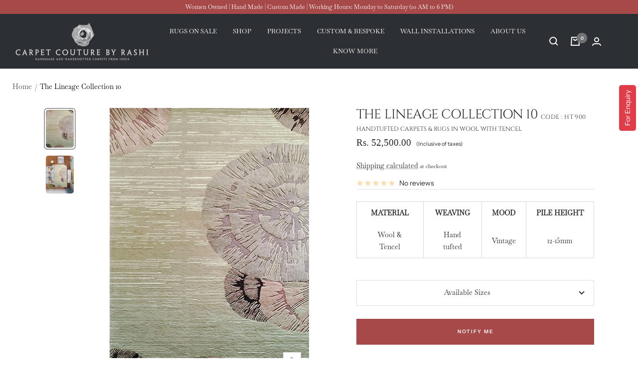

--- FILE ---
content_type: text/html; charset=utf-8
request_url: https://carpetcouture.com/products/the-lineage-collection-10
body_size: 41968
content:
<!doctype html><html class="no-js" lang="en" dir="ltr">
  <head>
    <meta charset="utf-8">
    <meta name="viewport" content="width=device-width, initial-scale=1.0, height=device-height, minimum-scale=1.0, maximum-scale=1.0">
    <meta name="theme-color" content="#ffffff">
<meta name="google-site-verification" content="d7d_zTb_01fAE9tceo7KzCXsoTOYxam-zkEu1vusK5I" />
    <title>Finest Amazon A Carpets for Your Living Room Online in Delhi, India</title><meta name="description" content="Discover style and comfort with the finest Amazon A carpets for your living room. Elevate your home decor with the perfect room carpet from our diverse collection. Shop now for top-quality Amazon A carpets that redefine luxury and add a touch of sophistication to your living space."><link rel="canonical" href="https://carpetcouture.com/products/the-lineage-collection-10"><link rel="shortcut icon" href="//carpetcouture.com/cdn/shop/files/Logo_1_a72f83ed-45b4-4754-b832-af49cc480c53_96x96.jpg?v=1757326802" type="image/png"><link rel="preconnect" href="https://cdn.shopify.com">
    <link rel="dns-prefetch" href="https://productreviews.shopifycdn.com">
    <link rel="dns-prefetch" href="https://www.google-analytics.com"><link rel="preconnect" href="https://fonts.shopifycdn.com" crossorigin><link async rel="preload" as="style" href="https://cdnjs.cloudflare.com/ajax/libs/slick-carousel/1.8.1/slick.css" onload="this.onload=null;this.rel='stylesheet'">
    <noscript><link rel="stylesheet" href="https://cdnjs.cloudflare.com/ajax/libs/slick-carousel/1.8.1/slick.css"></noscript>

    <link async rel="preload" as="style" href="https://cdnjs.cloudflare.com/ajax/libs/slick-carousel/1.8.1/slick-theme.css" onload="this.onload=null;this.rel='stylesheet'">
    <noscript><link rel="stylesheet" href="https://cdnjs.cloudflare.com/ajax/libs/slick-carousel/1.8.1/slick-theme.css"></noscript>
    <script src='https://cdnjs.cloudflare.com/ajax/libs/jquery/2.2.2/jquery.min.js' defer></script>
    
    <script src="https://cdnjs.cloudflare.com/ajax/libs/slick-carousel/1.8.1/slick.min.js" defer></script><link rel="stylesheet" href="https://cdnjs.cloudflare.com/ajax/libs/OwlCarousel2/2.2.1/assets/owl.carousel.min.css">
    <link rel="stylesheet" href="https://cdnjs.cloudflare.com/ajax/libs/OwlCarousel2/2.2.1/assets/owl.theme.default.min.css">
 
    <link rel="preload" as="style" href="//carpetcouture.com/cdn/shop/t/9/assets/theme.css?v=180727302748800065341756983412">
    <link rel="preload" as="style" href="https://cdnjs.cloudflare.com/ajax/libs/font-awesome/4.7.0/css/font-awesome.min.css">
    <link rel="preload" as="script" href="//carpetcouture.com/cdn/shop/t/9/assets/vendor.js?v=31715688253868339281667969052">
    <link rel="preload" as="script" href="//carpetcouture.com/cdn/shop/t/9/assets/theme.js?v=96189666382761489501672122377">
    <link rel="preload" as="script" href="//carpetcouture.com/cdn/shop/t/9/assets/custom.js?v=81687588670765800391667969052"><link rel="preload" as="fetch" href="/products/the-lineage-collection-10.js" crossorigin>
      <link rel="preload" as="image" imagesizes="(max-width: 999px) calc(100vw - 48px), 640px" imagesrcset="//carpetcouture.com/cdn/shop/files/3_de25a083-edbd-4b34-b017-cd0b53ae72fc_400x.jpg?v=1719309454 400w
"><link rel="preload" as="script" href="//carpetcouture.com/cdn/shop/t/9/assets/flickity.js?v=176646718982628074891667969052"><meta property="og:type" content="product">
  <meta property="og:title" content="The Lineage Collection 10">
  <meta property="product:price:amount" content="52,500.00">
  <meta property="product:price:currency" content="INR"><meta property="og:image" content="http://carpetcouture.com/cdn/shop/files/3_de25a083-edbd-4b34-b017-cd0b53ae72fc.jpg?v=1719309454">
  <meta property="og:image:secure_url" content="https://carpetcouture.com/cdn/shop/files/3_de25a083-edbd-4b34-b017-cd0b53ae72fc.jpg?v=1719309454">
  <meta property="og:image:width" content="400">
  <meta property="og:image:height" content="543"><meta property="og:description" content="Discover style and comfort with the finest Amazon A carpets for your living room. Elevate your home decor with the perfect room carpet from our diverse collection. Shop now for top-quality Amazon A carpets that redefine luxury and add a touch of sophistication to your living space."><meta property="og:url" content="https://carpetcouture.com/products/the-lineage-collection-10">
<meta property="og:site_name" content="Carpet Couture"><meta name="twitter:card" content="summary"><meta name="twitter:title" content="The Lineage Collection 10">
  <meta name="twitter:description" content="Transform your living space with the exquisite range of Amazon A carpets for the living room. Discover the perfect room carpet on Amazon A to elevate your home&#39;s aesthetic. Explore a diverse collection of styles, colors, and patterns to find the ideal Amazon A carpet that complements your decor and adds a touch of comfort and style to your living room. Redefine your home with the luxurious appeal of Amazon A carpets, designed to enhance the beauty of your living space. -In order for your rugs to retain their appearance &amp;amp; shape for a long time please remove dust &amp;amp; stains regularly.-A lighter coloured rug will require cleaning more often that a darker one.-Vacuum your rug once a week &amp;amp; air it once in three months atleast.-Another effective way to clean a rug is to turn it upside down and"><meta name="twitter:image" content="https://carpetcouture.com/cdn/shop/files/3_de25a083-edbd-4b34-b017-cd0b53ae72fc_1200x1200_crop_center.jpg?v=1719309454">
  <meta name="twitter:image:alt" content="">
    
  <script type="application/ld+json">
  {
    "@context": "https://schema.org",
    "@type": "Product",
    "offers": [{
          "@type": "Offer",
          "name": "5' x 8'",
          "availability":"https://schema.org/OutOfStock",
          "price": 52500.0,
          "priceCurrency": "INR",
          "priceValidUntil": "2026-01-31","sku": "HT 900","url": "/products/the-lineage-collection-10?variant=45350767526108"
        }
],
    "brand": {
      "@type": "Brand",
      "name": "Carpet Couture"
    },
    "name": "The Lineage Collection 10",
    "description": "Transform your living space with the exquisite range of Amazon A carpets for the living room. Discover the perfect room carpet on Amazon A to elevate your home's aesthetic. Explore a diverse collection of styles, colors, and patterns to find the ideal Amazon A carpet that complements your decor and adds a touch of comfort and style to your living room. Redefine your home with the luxurious appeal of Amazon A carpets, designed to enhance the beauty of your living space.\n-In order for your rugs to retain their appearance \u0026amp; shape for a long time please remove dust \u0026amp; stains regularly.-A lighter coloured rug will require cleaning more often that a darker one.-Vacuum your rug once a week \u0026amp; air it once in three months atleast.-Another effective way to clean a rug is to turn it upside down and beat it gently. This removes all the lose yarn \u0026amp; dirt drops out. Make sure you do this in an open space \/outdoors.Please note it is normal for the rug to lose individual fibre when used. These are excess fibers \u0026amp; do not affect the general quality of the rug. You can remove these with a vacuum or a normal broom. There amount of fluff coming out also depends on the level of humidity and it can be higher in places with high humidity. This is not a defect and your carpet will not get damaged no matter how much fluff comes out of it.",
    "category": "",
    "url": "/products/the-lineage-collection-10",
    "sku": "HT 900",
    "image": {
      "@type": "ImageObject",
      "url": "https://carpetcouture.com/cdn/shop/files/3_de25a083-edbd-4b34-b017-cd0b53ae72fc_1024x.jpg?v=1719309454",
      "image": "https://carpetcouture.com/cdn/shop/files/3_de25a083-edbd-4b34-b017-cd0b53ae72fc_1024x.jpg?v=1719309454",
      "name": "",
      "width": "1024",
      "height": "1024"
    }
  }
  </script>



  <script type="application/ld+json">
  {
    "@context": "https://schema.org",
    "@type": "BreadcrumbList",
  "itemListElement": [{
      "@type": "ListItem",
      "position": 1,
      "name": "Home",
      "item": "https://carpetcouture.com"
    },{
          "@type": "ListItem",
          "position": 2,
          "name": "The Lineage Collection 10",
          "item": "https://carpetcouture.com/products/the-lineage-collection-10"
        }]
  }
  </script>


    <link rel="preload" href="//carpetcouture.com/cdn/fonts/open_sans/opensans_n4.c32e4d4eca5273f6d4ee95ddf54b5bbb75fc9b61.woff2" as="font" type="font/woff2" crossorigin><link rel="preload" href="//carpetcouture.com/cdn/fonts/instrument_sans/instrumentsans_n4.db86542ae5e1596dbdb28c279ae6c2086c4c5bfa.woff2" as="font" type="font/woff2" crossorigin><style>
  /* Typography (heading) */
  @font-face {
  font-family: "Open Sans";
  font-weight: 400;
  font-style: normal;
  font-display: swap;
  src: url("//carpetcouture.com/cdn/fonts/open_sans/opensans_n4.c32e4d4eca5273f6d4ee95ddf54b5bbb75fc9b61.woff2") format("woff2"),
       url("//carpetcouture.com/cdn/fonts/open_sans/opensans_n4.5f3406f8d94162b37bfa232b486ac93ee892406d.woff") format("woff");
}

@font-face {
  font-family: "Open Sans";
  font-weight: 400;
  font-style: italic;
  font-display: swap;
  src: url("//carpetcouture.com/cdn/fonts/open_sans/opensans_i4.6f1d45f7a46916cc95c694aab32ecbf7509cbf33.woff2") format("woff2"),
       url("//carpetcouture.com/cdn/fonts/open_sans/opensans_i4.4efaa52d5a57aa9a57c1556cc2b7465d18839daa.woff") format("woff");
}

/* Typography (body) */
  @font-face {
  font-family: "Instrument Sans";
  font-weight: 400;
  font-style: normal;
  font-display: swap;
  src: url("//carpetcouture.com/cdn/fonts/instrument_sans/instrumentsans_n4.db86542ae5e1596dbdb28c279ae6c2086c4c5bfa.woff2") format("woff2"),
       url("//carpetcouture.com/cdn/fonts/instrument_sans/instrumentsans_n4.510f1b081e58d08c30978f465518799851ef6d8b.woff") format("woff");
}

@font-face {
  font-family: "Instrument Sans";
  font-weight: 400;
  font-style: italic;
  font-display: swap;
  src: url("//carpetcouture.com/cdn/fonts/instrument_sans/instrumentsans_i4.028d3c3cd8d085648c808ceb20cd2fd1eb3560e5.woff2") format("woff2"),
       url("//carpetcouture.com/cdn/fonts/instrument_sans/instrumentsans_i4.7e90d82df8dee29a99237cd19cc529d2206706a2.woff") format("woff");
}

@font-face {
  font-family: "Instrument Sans";
  font-weight: 600;
  font-style: normal;
  font-display: swap;
  src: url("//carpetcouture.com/cdn/fonts/instrument_sans/instrumentsans_n6.27dc66245013a6f7f317d383a3cc9a0c347fb42d.woff2") format("woff2"),
       url("//carpetcouture.com/cdn/fonts/instrument_sans/instrumentsans_n6.1a71efbeeb140ec495af80aad612ad55e19e6d0e.woff") format("woff");
}

@font-face {
  font-family: "Instrument Sans";
  font-weight: 600;
  font-style: italic;
  font-display: swap;
  src: url("//carpetcouture.com/cdn/fonts/instrument_sans/instrumentsans_i6.ba8063f6adfa1e7ffe690cc5efa600a1e0a8ec32.woff2") format("woff2"),
       url("//carpetcouture.com/cdn/fonts/instrument_sans/instrumentsans_i6.a5bb29b76a0bb820ddaa9417675a5d0bafaa8c1f.woff") format("woff");
}

:root {--heading-color: 40, 40, 40;
    --text-color: 40, 40, 40;
    --background: 255, 255, 255;
    --secondary-background: 168, 73, 73;
    --border-color: 223, 223, 223;
    --border-color-darker: 169, 169, 169;
    --success-color: 46, 158, 123;
    --success-background: 213, 236, 229;
    --error-color: 222, 42, 42;
    --error-background: 253, 240, 240;
    --primary-button-background: 168, 73, 73;
    --primary-button-text-color: 255, 255, 255;
    --secondary-button-background: 44, 47, 51;
    --secondary-button-text-color: 255, 255, 255;
    --product-star-rating: 246, 164, 41;
    --product-on-sale-accent: 168, 73, 73;
    --product-sold-out-accent: 168, 73, 73;
    --product-custom-label-background: 168, 73, 73;
    --product-custom-label-text-color: 255, 255, 255;
    --product-custom-label-2-background: 243, 255, 52;
    --product-custom-label-2-text-color: 0, 0, 0;
    --product-low-stock-text-color: 222, 42, 42;
    --product-in-stock-text-color: 46, 158, 123;
    --loading-bar-background: 40, 40, 40;

    /* We duplicate some "base" colors as root colors, which is useful to use on drawer elements or popover without. Those should not be overridden to avoid issues */
    --root-heading-color: 40, 40, 40;
    --root-text-color: 40, 40, 40;
    --root-background: 255, 255, 255;
    --root-border-color: 223, 223, 223;
    --root-primary-button-background: 168, 73, 73;
    --root-primary-button-text-color: 255, 255, 255;

    --base-font-size: 12px;
    --heading-font-family: "Open Sans", sans-serif;
    --heading-font-weight: 400;
    --heading-font-style: normal;
    --heading-text-transform: normal;
    --text-font-family: "Instrument Sans", sans-serif;
    --text-font-weight: 400;
    --text-font-style: normal;
    --text-font-bold-weight: 600;

    /* Typography (font size) */
    --heading-xxsmall-font-size: 11px;
    --heading-xsmall-font-size: 11px;
    --heading-small-font-size: 12px;
    --heading-large-font-size: 36px;
    --heading-h1-font-size: 36px;
    --heading-h2-font-size: 30px;
    --heading-h3-font-size: 26px;
    --heading-h4-font-size: 24px;
    --heading-h5-font-size: 20px;
    --heading-h6-font-size: 16px;

    /* Control the look and feel of the theme by changing radius of various elements */
    --button-border-radius: 0px;
    --block-border-radius: 0px;
    --block-border-radius-reduced: 0px;
    --color-swatch-border-radius: 0px;

    /* Button size */
    --button-height: 48px;
    --button-small-height: 40px;

    /* Form related */
    --form-input-field-height: 48px;
    --form-input-gap: 16px;
    --form-submit-margin: 24px;

    /* Product listing related variables */
    --product-list-block-spacing: 32px;

    /* Video related */
    --play-button-background: 255, 255, 255;
    --play-button-arrow: 40, 40, 40;

    /* RTL support */
    --transform-logical-flip: 1;
    --transform-origin-start: left;
    --transform-origin-end: right;

    /* Other */
    --zoom-cursor-svg-url: url(//carpetcouture.com/cdn/shop/t/9/assets/zoom-cursor.svg?v=39908859784506347231667969052);
    --arrow-right-svg-url: url(//carpetcouture.com/cdn/shop/t/9/assets/arrow-right.svg?v=40046868119262634591667969052);
    --arrow-left-svg-url: url(//carpetcouture.com/cdn/shop/t/9/assets/arrow-left.svg?v=158856395986752206651667969052);

    /* Some useful variables that we can reuse in our CSS. Some explanation are needed for some of them:
       - container-max-width-minus-gutters: represents the container max width without the edge gutters
       - container-outer-width: considering the screen width, represent all the space outside the container
       - container-outer-margin: same as container-outer-width but get set to 0 inside a container
       - container-inner-width: the effective space inside the container (minus gutters)
       - grid-column-width: represents the width of a single column of the grid
       - vertical-breather: this is a variable that defines the global "spacing" between sections, and inside the section
                            to create some "breath" and minimum spacing
     */
    --container-max-width: 1600px;
    --container-gutter: 24px;
    --container-max-width-minus-gutters: calc(var(--container-max-width) - (var(--container-gutter)) * 2);
    --container-outer-width: max(calc((100vw - var(--container-max-width-minus-gutters)) / 2), var(--container-gutter));
    --container-outer-margin: var(--container-outer-width);
    --container-inner-width: calc(100vw - var(--container-outer-width) * 2);

    --grid-column-count: 10;
    --grid-gap: 24px;
    --grid-column-width: calc((100vw - var(--container-outer-width) * 2 - var(--grid-gap) * (var(--grid-column-count) - 1)) / var(--grid-column-count));

    --vertical-breather: 48px;
    --vertical-breather-tight: 48px;

    /* Shopify related variables */
    --payment-terms-background-color: #ffffff;
  }

  @media screen and (min-width: 741px) {
    :root {
      --container-gutter: 25px;
      --grid-column-count: 20;
      --vertical-breather: 64px;
      --vertical-breather-tight: 64px;

      /* Typography (font size) */
      --heading-xsmall-font-size: 12px;
      --heading-small-font-size: 13px;
      --heading-large-font-size: 52px;
      --heading-h1-font-size: 48px;
      --heading-h2-font-size: 38px;
      --heading-h3-font-size: 32px;
      --heading-h4-font-size: 24px;
      --heading-h5-font-size: 20px;
      --heading-h6-font-size: 18px;

      /* Form related */
      --form-input-field-height: 52px;
      --form-submit-margin: 32px;

      /* Button size */
      --button-height: 52px;
      --button-small-height: 44px;
    }
  }

  @media screen and (min-width: 1200px) {
    :root {
      --vertical-breather: 20px;
      --vertical-breather-tight: 64px;
      --product-list-block-spacing: 48px;

      /* Typography */
      --heading-large-font-size: 64px;
      --heading-h1-font-size: 56px;
      --heading-h2-font-size: 48px;
      --heading-h3-font-size: 36px;
      --heading-h4-font-size: 30px;
      --heading-h5-font-size: 24px;
      --heading-h6-font-size: 18px;
    }
  }

  @media screen and (min-width: 1600px) {
    :root {
      --vertical-breather: 30px;
      --vertical-breather-tight: 64px;
    }
  }
</style>
    <script>
  // This allows to expose several variables to the global scope, to be used in scripts
  window.themeVariables = {
    settings: {
      direction: "ltr",
      pageType: "product",
      cartCount: 0,
      moneyFormat: "\u003cspan class=money\u003eRs. {{amount}}\u003c\/span\u003e",
      moneyWithCurrencyFormat: "\u003cspan class=money\u003eRs. {{amount}}\u003c\/span\u003e",
      showVendor: false,
      discountMode: "saving",
      currencyCodeEnabled: false,
      searchMode: "product,article,collection",
      searchUnavailableProducts: "last",
      cartType: "drawer",
      cartCurrency: "INR",
      mobileZoomFactor: 2.5
    },

    routes: {
      host: "carpetcouture.com",
      rootUrl: "\/",
      rootUrlWithoutSlash: '',
      cartUrl: "\/cart",
      cartAddUrl: "\/cart\/add",
      cartChangeUrl: "\/cart\/change",
      searchUrl: "\/search",
      predictiveSearchUrl: "\/search\/suggest",
      productRecommendationsUrl: "\/recommendations\/products"
    },

    strings: {
      accessibilityDelete: "Delete",
      accessibilityClose: "Close",
      collectionSoldOut: "CUSTOM ORDER VIA WHATSAPP",
      collectionDiscount: "Save @savings@",
      productSalePrice: "Sale price",
      productRegularPrice: "Regular price",
      productFormUnavailable: "Unavailable",
      productFormSoldOut: "CUSTOM ORDER VIA WHATSAPP",
      productFormPreOrder: "Pre-order",
      productFormAddToCart: "Add to cart",
      searchNoResults: "No results could be found.",
      searchNewSearch: "New search",
      searchProducts: "Products",
      searchArticles: "Journal",
      searchPages: "Pages",
      searchCollections: "Collections",
      cartViewCart: "View cart",
      cartItemAdded: "Item added to your cart!",
      cartItemAddedShort: "Added to your cart!",
      cartAddOrderNote: "Add order note",
      cartEditOrderNote: "Edit order note",
      shippingEstimatorNoResults: "Sorry, we do not ship to your address.",
      shippingEstimatorOneResult: "There is one shipping rate for your address:",
      shippingEstimatorMultipleResults: "There are several shipping rates for your address:",
      shippingEstimatorError: "One or more error occurred while retrieving shipping rates:"
    },

    libs: {
      flickity: "\/\/carpetcouture.com\/cdn\/shop\/t\/9\/assets\/flickity.js?v=176646718982628074891667969052",
      photoswipe: "\/\/carpetcouture.com\/cdn\/shop\/t\/9\/assets\/photoswipe.js?v=132268647426145925301667969052",
      qrCode: "\/\/carpetcouture.com\/cdn\/shopifycloud\/storefront\/assets\/themes_support\/vendor\/qrcode-3f2b403b.js"
    },

    breakpoints: {
      phone: 'screen and (max-width: 740px)',
      tablet: 'screen and (min-width: 741px) and (max-width: 999px)',
      tabletAndUp: 'screen and (min-width: 741px)',
      pocket: 'screen and (max-width: 999px)',
      lap: 'screen and (min-width: 1000px) and (max-width: 1199px)',
      lapAndUp: 'screen and (min-width: 1000px)',
      desktop: 'screen and (min-width: 1200px)',
      wide: 'screen and (min-width: 1400px)'
    }
  };

  window.addEventListener('pageshow', async () => {
    const cartContent = await (await fetch(`${window.themeVariables.routes.cartUrl}.js`, {cache: 'reload'})).json();
    document.documentElement.dispatchEvent(new CustomEvent('cart:refresh', {detail: {cart: cartContent}}));
  });

  if ('noModule' in HTMLScriptElement.prototype) {
    // Old browsers (like IE) that does not support module will be considered as if not executing JS at all
    document.documentElement.className = document.documentElement.className.replace('no-js', 'js');

    requestAnimationFrame(() => {
      const viewportHeight = (window.visualViewport ? window.visualViewport.height : document.documentElement.clientHeight);
      document.documentElement.style.setProperty('--window-height',viewportHeight + 'px');
    });
  }// We save the product ID in local storage to be eventually used for recently viewed section
    try {
      const items = JSON.parse(localStorage.getItem('theme:recently-viewed-products') || '[]');

      // We check if the current product already exists, and if it does not, we add it at the start
      if (!items.includes(8649488466140)) {
        items.unshift(8649488466140);
      }

      localStorage.setItem('theme:recently-viewed-products', JSON.stringify(items.slice(0, 20)));
    } catch (e) {
      // Safari in private mode does not allow setting item, we silently fail
    }</script>


    <link rel="stylesheet" href="//carpetcouture.com/cdn/shop/t/9/assets/theme.css?v=180727302748800065341756983412">
    <link rel="stylesheet" href="https://cdnjs.cloudflare.com/ajax/libs/font-awesome/4.7.0/css/font-awesome.min.css">
    <link rel="stylesheet" href="//carpetcouture.com/cdn/shop/t/9/assets/style.css?v=94008186974694916731758181796">
    <link rel="stylesheet" href="//carpetcouture.com/cdn/shop/t/9/assets/responsive.css?v=24341665101253131381747910158">
    <link rel="stylesheet" href="//carpetcouture.com/cdn/shop/t/9/assets/custom.scss?v=111603181540343972631667969052">
    
    <script src="//carpetcouture.com/cdn/shop/t/9/assets/vendor.js?v=31715688253868339281667969052" defer></script>
    <script src="//carpetcouture.com/cdn/shop/t/9/assets/theme.js?v=96189666382761489501672122377" defer></script>
    <script src="//carpetcouture.com/cdn/shop/t/9/assets/custom.js?v=81687588670765800391667969052" defer></script>

<link rel="stylesheet" href="https://cdnjs.cloudflare.com/ajax/libs/OwlCarousel2/2.2.1/assets/owl.carousel.min.css">
<link rel="stylesheet" href="https://cdnjs.cloudflare.com/ajax/libs/OwlCarousel2/2.2.1/assets/owl.theme.default.min.css">

    <script>window.performance && window.performance.mark && window.performance.mark('shopify.content_for_header.start');</script><meta name="google-site-verification" content="o2kA5G-3KLZyxId7lym4NqDNdGTBEJZiM_9gVqpQeIQ">
<meta id="shopify-digital-wallet" name="shopify-digital-wallet" content="/64153354460/digital_wallets/dialog">
<link rel="alternate" type="application/json+oembed" href="https://carpetcouture.com/products/the-lineage-collection-10.oembed">
<script async="async" src="/checkouts/internal/preloads.js?locale=en-IN"></script>
<script id="shopify-features" type="application/json">{"accessToken":"3f81604099c757d5b90183f4c6e1bfb6","betas":["rich-media-storefront-analytics"],"domain":"carpetcouture.com","predictiveSearch":true,"shopId":64153354460,"locale":"en"}</script>
<script>var Shopify = Shopify || {};
Shopify.shop = "carpet-couture.myshopify.com";
Shopify.locale = "en";
Shopify.currency = {"active":"INR","rate":"1.0"};
Shopify.country = "IN";
Shopify.theme = {"name":"Manish-Carpet Couture - pdp","id":136626372828,"schema_name":"Focal","schema_version":"8.10.1","theme_store_id":714,"role":"main"};
Shopify.theme.handle = "null";
Shopify.theme.style = {"id":null,"handle":null};
Shopify.cdnHost = "carpetcouture.com/cdn";
Shopify.routes = Shopify.routes || {};
Shopify.routes.root = "/";</script>
<script type="module">!function(o){(o.Shopify=o.Shopify||{}).modules=!0}(window);</script>
<script>!function(o){function n(){var o=[];function n(){o.push(Array.prototype.slice.apply(arguments))}return n.q=o,n}var t=o.Shopify=o.Shopify||{};t.loadFeatures=n(),t.autoloadFeatures=n()}(window);</script>
<script id="shop-js-analytics" type="application/json">{"pageType":"product"}</script>
<script defer="defer" async type="module" src="//carpetcouture.com/cdn/shopifycloud/shop-js/modules/v2/client.init-shop-cart-sync_BApSsMSl.en.esm.js"></script>
<script defer="defer" async type="module" src="//carpetcouture.com/cdn/shopifycloud/shop-js/modules/v2/chunk.common_CBoos6YZ.esm.js"></script>
<script type="module">
  await import("//carpetcouture.com/cdn/shopifycloud/shop-js/modules/v2/client.init-shop-cart-sync_BApSsMSl.en.esm.js");
await import("//carpetcouture.com/cdn/shopifycloud/shop-js/modules/v2/chunk.common_CBoos6YZ.esm.js");

  window.Shopify.SignInWithShop?.initShopCartSync?.({"fedCMEnabled":true,"windoidEnabled":true});

</script>
<script>(function() {
  var isLoaded = false;
  function asyncLoad() {
    if (isLoaded) return;
    isLoaded = true;
    var urls = ["https:\/\/cdn.nfcube.com\/instafeed-cb2b081ba3ee5bed58b10aed3eb99f75.js?shop=carpet-couture.myshopify.com","\/\/cdn.wishpond.net\/connect.js?merchantId=1821986\u0026writeKey=0a2f26620d41\u0026shop=carpet-couture.myshopify.com","https:\/\/zipcode.ens.enterprises\/server?shop=carpet-couture.myshopify.com","https:\/\/upsell-app.logbase.io\/lb-upsell.js?shop=carpet-couture.myshopify.com","https:\/\/zooomyapps.com\/wishlist\/ZooomyOrders.js?shop=carpet-couture.myshopify.com","https:\/\/app.identixweb.com\/url-short-link-generator\/assets\/js\/url-short-link.js?shop=carpet-couture.myshopify.com","https:\/\/s3.ap-south-1.amazonaws.com\/cdn.limechat.ai\/packs\/js\/lc_fb_shopify.prod.min.js?shop=carpet-couture.myshopify.com"];
    for (var i = 0; i < urls.length; i++) {
      var s = document.createElement('script');
      s.type = 'text/javascript';
      s.async = true;
      s.src = urls[i];
      var x = document.getElementsByTagName('script')[0];
      x.parentNode.insertBefore(s, x);
    }
  };
  if(window.attachEvent) {
    window.attachEvent('onload', asyncLoad);
  } else {
    window.addEventListener('load', asyncLoad, false);
  }
})();</script>
<script id="__st">var __st={"a":64153354460,"offset":19800,"reqid":"87acc8a9-6756-4175-b508-d24e9d973607-1768933947","pageurl":"carpetcouture.com\/products\/the-lineage-collection-10","u":"efe18bbb802c","p":"product","rtyp":"product","rid":8649488466140};</script>
<script>window.ShopifyPaypalV4VisibilityTracking = true;</script>
<script id="captcha-bootstrap">!function(){'use strict';const t='contact',e='account',n='new_comment',o=[[t,t],['blogs',n],['comments',n],[t,'customer']],c=[[e,'customer_login'],[e,'guest_login'],[e,'recover_customer_password'],[e,'create_customer']],r=t=>t.map((([t,e])=>`form[action*='/${t}']:not([data-nocaptcha='true']) input[name='form_type'][value='${e}']`)).join(','),a=t=>()=>t?[...document.querySelectorAll(t)].map((t=>t.form)):[];function s(){const t=[...o],e=r(t);return a(e)}const i='password',u='form_key',d=['recaptcha-v3-token','g-recaptcha-response','h-captcha-response',i],f=()=>{try{return window.sessionStorage}catch{return}},m='__shopify_v',_=t=>t.elements[u];function p(t,e,n=!1){try{const o=window.sessionStorage,c=JSON.parse(o.getItem(e)),{data:r}=function(t){const{data:e,action:n}=t;return t[m]||n?{data:e,action:n}:{data:t,action:n}}(c);for(const[e,n]of Object.entries(r))t.elements[e]&&(t.elements[e].value=n);n&&o.removeItem(e)}catch(o){console.error('form repopulation failed',{error:o})}}const l='form_type',E='cptcha';function T(t){t.dataset[E]=!0}const w=window,h=w.document,L='Shopify',v='ce_forms',y='captcha';let A=!1;((t,e)=>{const n=(g='f06e6c50-85a8-45c8-87d0-21a2b65856fe',I='https://cdn.shopify.com/shopifycloud/storefront-forms-hcaptcha/ce_storefront_forms_captcha_hcaptcha.v1.5.2.iife.js',D={infoText:'Protected by hCaptcha',privacyText:'Privacy',termsText:'Terms'},(t,e,n)=>{const o=w[L][v],c=o.bindForm;if(c)return c(t,g,e,D).then(n);var r;o.q.push([[t,g,e,D],n]),r=I,A||(h.body.append(Object.assign(h.createElement('script'),{id:'captcha-provider',async:!0,src:r})),A=!0)});var g,I,D;w[L]=w[L]||{},w[L][v]=w[L][v]||{},w[L][v].q=[],w[L][y]=w[L][y]||{},w[L][y].protect=function(t,e){n(t,void 0,e),T(t)},Object.freeze(w[L][y]),function(t,e,n,w,h,L){const[v,y,A,g]=function(t,e,n){const i=e?o:[],u=t?c:[],d=[...i,...u],f=r(d),m=r(i),_=r(d.filter((([t,e])=>n.includes(e))));return[a(f),a(m),a(_),s()]}(w,h,L),I=t=>{const e=t.target;return e instanceof HTMLFormElement?e:e&&e.form},D=t=>v().includes(t);t.addEventListener('submit',(t=>{const e=I(t);if(!e)return;const n=D(e)&&!e.dataset.hcaptchaBound&&!e.dataset.recaptchaBound,o=_(e),c=g().includes(e)&&(!o||!o.value);(n||c)&&t.preventDefault(),c&&!n&&(function(t){try{if(!f())return;!function(t){const e=f();if(!e)return;const n=_(t);if(!n)return;const o=n.value;o&&e.removeItem(o)}(t);const e=Array.from(Array(32),(()=>Math.random().toString(36)[2])).join('');!function(t,e){_(t)||t.append(Object.assign(document.createElement('input'),{type:'hidden',name:u})),t.elements[u].value=e}(t,e),function(t,e){const n=f();if(!n)return;const o=[...t.querySelectorAll(`input[type='${i}']`)].map((({name:t})=>t)),c=[...d,...o],r={};for(const[a,s]of new FormData(t).entries())c.includes(a)||(r[a]=s);n.setItem(e,JSON.stringify({[m]:1,action:t.action,data:r}))}(t,e)}catch(e){console.error('failed to persist form',e)}}(e),e.submit())}));const S=(t,e)=>{t&&!t.dataset[E]&&(n(t,e.some((e=>e===t))),T(t))};for(const o of['focusin','change'])t.addEventListener(o,(t=>{const e=I(t);D(e)&&S(e,y())}));const B=e.get('form_key'),M=e.get(l),P=B&&M;t.addEventListener('DOMContentLoaded',(()=>{const t=y();if(P)for(const e of t)e.elements[l].value===M&&p(e,B);[...new Set([...A(),...v().filter((t=>'true'===t.dataset.shopifyCaptcha))])].forEach((e=>S(e,t)))}))}(h,new URLSearchParams(w.location.search),n,t,e,['guest_login'])})(!0,!1)}();</script>
<script integrity="sha256-4kQ18oKyAcykRKYeNunJcIwy7WH5gtpwJnB7kiuLZ1E=" data-source-attribution="shopify.loadfeatures" defer="defer" src="//carpetcouture.com/cdn/shopifycloud/storefront/assets/storefront/load_feature-a0a9edcb.js" crossorigin="anonymous"></script>
<script data-source-attribution="shopify.dynamic_checkout.dynamic.init">var Shopify=Shopify||{};Shopify.PaymentButton=Shopify.PaymentButton||{isStorefrontPortableWallets:!0,init:function(){window.Shopify.PaymentButton.init=function(){};var t=document.createElement("script");t.src="https://carpetcouture.com/cdn/shopifycloud/portable-wallets/latest/portable-wallets.en.js",t.type="module",document.head.appendChild(t)}};
</script>
<script data-source-attribution="shopify.dynamic_checkout.buyer_consent">
  function portableWalletsHideBuyerConsent(e){var t=document.getElementById("shopify-buyer-consent"),n=document.getElementById("shopify-subscription-policy-button");t&&n&&(t.classList.add("hidden"),t.setAttribute("aria-hidden","true"),n.removeEventListener("click",e))}function portableWalletsShowBuyerConsent(e){var t=document.getElementById("shopify-buyer-consent"),n=document.getElementById("shopify-subscription-policy-button");t&&n&&(t.classList.remove("hidden"),t.removeAttribute("aria-hidden"),n.addEventListener("click",e))}window.Shopify?.PaymentButton&&(window.Shopify.PaymentButton.hideBuyerConsent=portableWalletsHideBuyerConsent,window.Shopify.PaymentButton.showBuyerConsent=portableWalletsShowBuyerConsent);
</script>
<script data-source-attribution="shopify.dynamic_checkout.cart.bootstrap">document.addEventListener("DOMContentLoaded",(function(){function t(){return document.querySelector("shopify-accelerated-checkout-cart, shopify-accelerated-checkout")}if(t())Shopify.PaymentButton.init();else{new MutationObserver((function(e,n){t()&&(Shopify.PaymentButton.init(),n.disconnect())})).observe(document.body,{childList:!0,subtree:!0})}}));
</script>

<script>window.performance && window.performance.mark && window.performance.mark('shopify.content_for_header.end');</script>
  
    <!-- Upsell & Cross Sell - Selleasy by Logbase - Starts -->
      <script src='https://upsell-app.logbase.io/lb-upsell.js?shop=carpet-couture.myshopify.com' defer></script>
    <!-- Upsell & Cross Sell - Selleasy by Logbase - Ends -->
    


<!-- Google tag (gtag.js) -->
<!--<script async src="https://www.googletagmanager.com/gtag/js?id=AW-834232148"></script>
<script>
  window.dataLayer = window.dataLayer || [];
  function gtag(){dataLayer.push(arguments);}
  gtag('js', new Date());

  gtag('config', 'AW-834232148');
</script>-->
    <!-- Google Tag Manager -->
<script>(function(w,d,s,l,i){w[l]=w[l]||[];w[l].push({'gtm.start':
new Date().getTime(),event:'gtm.js'});var f=d.getElementsByTagName(s)[0],
j=d.createElement(s),dl=l!='dataLayer'?'&l='+l:'';j.async=true;j.src=
'https://www.googletagmanager.com/gtm.js?id='+i+dl;f.parentNode.insertBefore(j,f);
})(window,document,'script','dataLayer','GTM-M83DXR4');</script>
<!-- End Google Tag Manager -->
<!-- Event snippet for Lead conversion page
In your html page, add the snippet and call gtag_report_conversion when someone clicks on the chosen link or button. -->
<!--<script>
function gtag_report_conversion(url) {
  var callback = function () {
    if (typeof(url) != 'undefined') {
      window.location = url;
    }
  };
  gtag('event', 'conversion', {
      'send_to': 'AW-834232148/2nKcCOv4nXUQ1L7ljQM',
      'event_callback': callback
  });
  return false;
}
</script>-->
<!--<script>
function gtag_report_conversion(url) {
  var callback = function () {
    if (typeof(url) != 'undefined') {
      window.location = url;
    }
  };
  if (window.location.href.indexOf('contact_posted') > -1) {
    gtag('event', 'conversion', {
      'send_to': 'AW-834232148/2nKcCOv4nXUQ1L7ljQM',
      'event_callback': callback
    });
  }
}
</script>-->
<!-- Google tag (gtag.js) -->
<!--<script async src="https://www.googletagmanager.com/gtag/js?id=G-ZD5WJ7SNC2"></script>
<script>
  window.dataLayer = window.dataLayer || [];
  function gtag(){dataLayer.push(arguments);}
  gtag('js', new Date());

  gtag('config', 'G-ZD5WJ7SNC2');
</script>-->
    <!--<meta name="p:domain_verify" content="177e6f440163ec3522c3c1ba5d0894e7"/>
    <script type="text/javascript">
    (function(c,l,a,r,i,t,y){
        c[a]=c[a]||function(){(c[a].q=c[a].q||[]).push(arguments)};
        t=l.createElement(r);t.async=1;t.src="https://www.clarity.ms/tag/"+i;
        y=l.getElementsByTagName(r)[0];y.parentNode.insertBefore(t,y);
    })(window, document, "clarity", "script", "qr2sh0iv4b");
</script>-->


<!-- Meta Pixel Code -->
<script>
!function(f,b,e,v,n,t,s)
{if(f.fbq)return;n=f.fbq=function(){n.callMethod?
n.callMethod.apply(n,arguments):n.queue.push(arguments)};
if(!f._fbq)f._fbq=n;n.push=n;n.loaded=!0;n.version='2.0';
n.queue=[];t=b.createElement(e);t.async=!0;
t.src=v;s=b.getElementsByTagName(e)[0];
s.parentNode.insertBefore(t,s)}(window, document,'script',
'https://connect.facebook.net/en_US/fbevents.js');
fbq('init', '1131053415111786');
fbq('track', 'PageView');
</script>
<noscript><img height="1" width="1" style="display:none"
src="https://www.facebook.com/tr?id=1131053415111786&ev=PageView&noscript=1"
/></noscript>
<!-- End Meta Pixel Code -->
<!-- Meta Pixel Code -->
<script>
!function(f,b,e,v,n,t,s)
{if(f.fbq)return;n=f.fbq=function(){n.callMethod?
n.callMethod.apply(n,arguments):n.queue.push(arguments)};
if(!f._fbq)f._fbq=n;n.push=n;n.loaded=!0;n.version='2.0';
n.queue=[];t=b.createElement(e);t.async=!0;
t.src=v;s=b.getElementsByTagName(e)[0];
s.parentNode.insertBefore(t,s)}(window, document,'script',
'https://connect.facebook.net/en_US/fbevents.js');
fbq('init', '740814506127507');
fbq('track', 'PageView');
</script>
<noscript><img height="1" width="1" style="display:none"
src="https://www.facebook.com/tr?id=740814506127507&ev=PageView&noscript=1"
/></noscript>
<!-- End Meta Pixel Code -->
<link href="https://monorail-edge.shopifysvc.com" rel="dns-prefetch">
<script>(function(){if ("sendBeacon" in navigator && "performance" in window) {try {var session_token_from_headers = performance.getEntriesByType('navigation')[0].serverTiming.find(x => x.name == '_s').description;} catch {var session_token_from_headers = undefined;}var session_cookie_matches = document.cookie.match(/_shopify_s=([^;]*)/);var session_token_from_cookie = session_cookie_matches && session_cookie_matches.length === 2 ? session_cookie_matches[1] : "";var session_token = session_token_from_headers || session_token_from_cookie || "";function handle_abandonment_event(e) {var entries = performance.getEntries().filter(function(entry) {return /monorail-edge.shopifysvc.com/.test(entry.name);});if (!window.abandonment_tracked && entries.length === 0) {window.abandonment_tracked = true;var currentMs = Date.now();var navigation_start = performance.timing.navigationStart;var payload = {shop_id: 64153354460,url: window.location.href,navigation_start,duration: currentMs - navigation_start,session_token,page_type: "product"};window.navigator.sendBeacon("https://monorail-edge.shopifysvc.com/v1/produce", JSON.stringify({schema_id: "online_store_buyer_site_abandonment/1.1",payload: payload,metadata: {event_created_at_ms: currentMs,event_sent_at_ms: currentMs}}));}}window.addEventListener('pagehide', handle_abandonment_event);}}());</script>
<script id="web-pixels-manager-setup">(function e(e,d,r,n,o){if(void 0===o&&(o={}),!Boolean(null===(a=null===(i=window.Shopify)||void 0===i?void 0:i.analytics)||void 0===a?void 0:a.replayQueue)){var i,a;window.Shopify=window.Shopify||{};var t=window.Shopify;t.analytics=t.analytics||{};var s=t.analytics;s.replayQueue=[],s.publish=function(e,d,r){return s.replayQueue.push([e,d,r]),!0};try{self.performance.mark("wpm:start")}catch(e){}var l=function(){var e={modern:/Edge?\/(1{2}[4-9]|1[2-9]\d|[2-9]\d{2}|\d{4,})\.\d+(\.\d+|)|Firefox\/(1{2}[4-9]|1[2-9]\d|[2-9]\d{2}|\d{4,})\.\d+(\.\d+|)|Chrom(ium|e)\/(9{2}|\d{3,})\.\d+(\.\d+|)|(Maci|X1{2}).+ Version\/(15\.\d+|(1[6-9]|[2-9]\d|\d{3,})\.\d+)([,.]\d+|)( \(\w+\)|)( Mobile\/\w+|) Safari\/|Chrome.+OPR\/(9{2}|\d{3,})\.\d+\.\d+|(CPU[ +]OS|iPhone[ +]OS|CPU[ +]iPhone|CPU IPhone OS|CPU iPad OS)[ +]+(15[._]\d+|(1[6-9]|[2-9]\d|\d{3,})[._]\d+)([._]\d+|)|Android:?[ /-](13[3-9]|1[4-9]\d|[2-9]\d{2}|\d{4,})(\.\d+|)(\.\d+|)|Android.+Firefox\/(13[5-9]|1[4-9]\d|[2-9]\d{2}|\d{4,})\.\d+(\.\d+|)|Android.+Chrom(ium|e)\/(13[3-9]|1[4-9]\d|[2-9]\d{2}|\d{4,})\.\d+(\.\d+|)|SamsungBrowser\/([2-9]\d|\d{3,})\.\d+/,legacy:/Edge?\/(1[6-9]|[2-9]\d|\d{3,})\.\d+(\.\d+|)|Firefox\/(5[4-9]|[6-9]\d|\d{3,})\.\d+(\.\d+|)|Chrom(ium|e)\/(5[1-9]|[6-9]\d|\d{3,})\.\d+(\.\d+|)([\d.]+$|.*Safari\/(?![\d.]+ Edge\/[\d.]+$))|(Maci|X1{2}).+ Version\/(10\.\d+|(1[1-9]|[2-9]\d|\d{3,})\.\d+)([,.]\d+|)( \(\w+\)|)( Mobile\/\w+|) Safari\/|Chrome.+OPR\/(3[89]|[4-9]\d|\d{3,})\.\d+\.\d+|(CPU[ +]OS|iPhone[ +]OS|CPU[ +]iPhone|CPU IPhone OS|CPU iPad OS)[ +]+(10[._]\d+|(1[1-9]|[2-9]\d|\d{3,})[._]\d+)([._]\d+|)|Android:?[ /-](13[3-9]|1[4-9]\d|[2-9]\d{2}|\d{4,})(\.\d+|)(\.\d+|)|Mobile Safari.+OPR\/([89]\d|\d{3,})\.\d+\.\d+|Android.+Firefox\/(13[5-9]|1[4-9]\d|[2-9]\d{2}|\d{4,})\.\d+(\.\d+|)|Android.+Chrom(ium|e)\/(13[3-9]|1[4-9]\d|[2-9]\d{2}|\d{4,})\.\d+(\.\d+|)|Android.+(UC? ?Browser|UCWEB|U3)[ /]?(15\.([5-9]|\d{2,})|(1[6-9]|[2-9]\d|\d{3,})\.\d+)\.\d+|SamsungBrowser\/(5\.\d+|([6-9]|\d{2,})\.\d+)|Android.+MQ{2}Browser\/(14(\.(9|\d{2,})|)|(1[5-9]|[2-9]\d|\d{3,})(\.\d+|))(\.\d+|)|K[Aa][Ii]OS\/(3\.\d+|([4-9]|\d{2,})\.\d+)(\.\d+|)/},d=e.modern,r=e.legacy,n=navigator.userAgent;return n.match(d)?"modern":n.match(r)?"legacy":"unknown"}(),u="modern"===l?"modern":"legacy",c=(null!=n?n:{modern:"",legacy:""})[u],f=function(e){return[e.baseUrl,"/wpm","/b",e.hashVersion,"modern"===e.buildTarget?"m":"l",".js"].join("")}({baseUrl:d,hashVersion:r,buildTarget:u}),m=function(e){var d=e.version,r=e.bundleTarget,n=e.surface,o=e.pageUrl,i=e.monorailEndpoint;return{emit:function(e){var a=e.status,t=e.errorMsg,s=(new Date).getTime(),l=JSON.stringify({metadata:{event_sent_at_ms:s},events:[{schema_id:"web_pixels_manager_load/3.1",payload:{version:d,bundle_target:r,page_url:o,status:a,surface:n,error_msg:t},metadata:{event_created_at_ms:s}}]});if(!i)return console&&console.warn&&console.warn("[Web Pixels Manager] No Monorail endpoint provided, skipping logging."),!1;try{return self.navigator.sendBeacon.bind(self.navigator)(i,l)}catch(e){}var u=new XMLHttpRequest;try{return u.open("POST",i,!0),u.setRequestHeader("Content-Type","text/plain"),u.send(l),!0}catch(e){return console&&console.warn&&console.warn("[Web Pixels Manager] Got an unhandled error while logging to Monorail."),!1}}}}({version:r,bundleTarget:l,surface:e.surface,pageUrl:self.location.href,monorailEndpoint:e.monorailEndpoint});try{o.browserTarget=l,function(e){var d=e.src,r=e.async,n=void 0===r||r,o=e.onload,i=e.onerror,a=e.sri,t=e.scriptDataAttributes,s=void 0===t?{}:t,l=document.createElement("script"),u=document.querySelector("head"),c=document.querySelector("body");if(l.async=n,l.src=d,a&&(l.integrity=a,l.crossOrigin="anonymous"),s)for(var f in s)if(Object.prototype.hasOwnProperty.call(s,f))try{l.dataset[f]=s[f]}catch(e){}if(o&&l.addEventListener("load",o),i&&l.addEventListener("error",i),u)u.appendChild(l);else{if(!c)throw new Error("Did not find a head or body element to append the script");c.appendChild(l)}}({src:f,async:!0,onload:function(){if(!function(){var e,d;return Boolean(null===(d=null===(e=window.Shopify)||void 0===e?void 0:e.analytics)||void 0===d?void 0:d.initialized)}()){var d=window.webPixelsManager.init(e)||void 0;if(d){var r=window.Shopify.analytics;r.replayQueue.forEach((function(e){var r=e[0],n=e[1],o=e[2];d.publishCustomEvent(r,n,o)})),r.replayQueue=[],r.publish=d.publishCustomEvent,r.visitor=d.visitor,r.initialized=!0}}},onerror:function(){return m.emit({status:"failed",errorMsg:"".concat(f," has failed to load")})},sri:function(e){var d=/^sha384-[A-Za-z0-9+/=]+$/;return"string"==typeof e&&d.test(e)}(c)?c:"",scriptDataAttributes:o}),m.emit({status:"loading"})}catch(e){m.emit({status:"failed",errorMsg:(null==e?void 0:e.message)||"Unknown error"})}}})({shopId: 64153354460,storefrontBaseUrl: "https://carpetcouture.com",extensionsBaseUrl: "https://extensions.shopifycdn.com/cdn/shopifycloud/web-pixels-manager",monorailEndpoint: "https://monorail-edge.shopifysvc.com/unstable/produce_batch",surface: "storefront-renderer",enabledBetaFlags: ["2dca8a86"],webPixelsConfigList: [{"id":"1508671708","configuration":"{\"pixel_id\":\"740814506127507\",\"pixel_type\":\"facebook_pixel\"}","eventPayloadVersion":"v1","runtimeContext":"OPEN","scriptVersion":"ca16bc87fe92b6042fbaa3acc2fbdaa6","type":"APP","apiClientId":2329312,"privacyPurposes":["ANALYTICS","MARKETING","SALE_OF_DATA"],"dataSharingAdjustments":{"protectedCustomerApprovalScopes":["read_customer_address","read_customer_email","read_customer_name","read_customer_personal_data","read_customer_phone"]}},{"id":"530645212","configuration":"{\"config\":\"{\\\"google_tag_ids\\\":[\\\"G-0NH6C6YJDW\\\",\\\"AW-834232148\\\",\\\"GT-TNLZR77\\\",\\\"G-ZD5WJ7SNC2\\\",\\\"G-JNFKPLBNVQ\\\"],\\\"target_country\\\":\\\"IN\\\",\\\"gtag_events\\\":[{\\\"type\\\":\\\"search\\\",\\\"action_label\\\":[\\\"G-0NH6C6YJDW\\\",\\\"AW-834232148\\\/BsqJCPez6IobENS-5Y0D\\\",\\\"G-ZD5WJ7SNC2\\\",\\\"G-JNFKPLBNVQ\\\"]},{\\\"type\\\":\\\"begin_checkout\\\",\\\"action_label\\\":[\\\"G-0NH6C6YJDW\\\",\\\"AW-834232148\\\/b3Z0COuz6IobENS-5Y0D\\\",\\\"G-ZD5WJ7SNC2\\\",\\\"G-JNFKPLBNVQ\\\"]},{\\\"type\\\":\\\"view_item\\\",\\\"action_label\\\":[\\\"G-0NH6C6YJDW\\\",\\\"AW-834232148\\\/rfhHCPSz6IobENS-5Y0D\\\",\\\"MC-3Q12BPQ3YR\\\",\\\"G-ZD5WJ7SNC2\\\",\\\"G-JNFKPLBNVQ\\\"]},{\\\"type\\\":\\\"purchase\\\",\\\"action_label\\\":[\\\"G-0NH6C6YJDW\\\",\\\"AW-834232148\\\/Or55COiz6IobENS-5Y0D\\\",\\\"MC-3Q12BPQ3YR\\\",\\\"G-ZD5WJ7SNC2\\\",\\\"G-JNFKPLBNVQ\\\"]},{\\\"type\\\":\\\"page_view\\\",\\\"action_label\\\":[\\\"G-0NH6C6YJDW\\\",\\\"AW-834232148\\\/EIJiCPGz6IobENS-5Y0D\\\",\\\"MC-3Q12BPQ3YR\\\",\\\"G-ZD5WJ7SNC2\\\",\\\"G-JNFKPLBNVQ\\\"]},{\\\"type\\\":\\\"add_payment_info\\\",\\\"action_label\\\":[\\\"G-0NH6C6YJDW\\\",\\\"AW-834232148\\\/3SGeCPqz6IobENS-5Y0D\\\",\\\"G-ZD5WJ7SNC2\\\",\\\"G-JNFKPLBNVQ\\\"]},{\\\"type\\\":\\\"add_to_cart\\\",\\\"action_label\\\":[\\\"G-0NH6C6YJDW\\\",\\\"AW-834232148\\\/YRWWCO6z6IobENS-5Y0D\\\",\\\"G-ZD5WJ7SNC2\\\",\\\"G-JNFKPLBNVQ\\\"]}],\\\"enable_monitoring_mode\\\":false}\"}","eventPayloadVersion":"v1","runtimeContext":"OPEN","scriptVersion":"b2a88bafab3e21179ed38636efcd8a93","type":"APP","apiClientId":1780363,"privacyPurposes":[],"dataSharingAdjustments":{"protectedCustomerApprovalScopes":["read_customer_address","read_customer_email","read_customer_name","read_customer_personal_data","read_customer_phone"]}},{"id":"78643420","eventPayloadVersion":"v1","runtimeContext":"LAX","scriptVersion":"1","type":"CUSTOM","privacyPurposes":["ANALYTICS"],"name":"Google Analytics tag (migrated)"},{"id":"shopify-app-pixel","configuration":"{}","eventPayloadVersion":"v1","runtimeContext":"STRICT","scriptVersion":"0450","apiClientId":"shopify-pixel","type":"APP","privacyPurposes":["ANALYTICS","MARKETING"]},{"id":"shopify-custom-pixel","eventPayloadVersion":"v1","runtimeContext":"LAX","scriptVersion":"0450","apiClientId":"shopify-pixel","type":"CUSTOM","privacyPurposes":["ANALYTICS","MARKETING"]}],isMerchantRequest: false,initData: {"shop":{"name":"Carpet Couture","paymentSettings":{"currencyCode":"INR"},"myshopifyDomain":"carpet-couture.myshopify.com","countryCode":"IN","storefrontUrl":"https:\/\/carpetcouture.com"},"customer":null,"cart":null,"checkout":null,"productVariants":[{"price":{"amount":52500.0,"currencyCode":"INR"},"product":{"title":"The Lineage Collection 10","vendor":"Carpet Couture","id":"8649488466140","untranslatedTitle":"The Lineage Collection 10","url":"\/products\/the-lineage-collection-10","type":""},"id":"45350767526108","image":{"src":"\/\/carpetcouture.com\/cdn\/shop\/files\/3_de25a083-edbd-4b34-b017-cd0b53ae72fc.jpg?v=1719309454"},"sku":"HT 900","title":"5' x 8'","untranslatedTitle":"5' x 8'"}],"purchasingCompany":null},},"https://carpetcouture.com/cdn","fcfee988w5aeb613cpc8e4bc33m6693e112",{"modern":"","legacy":""},{"shopId":"64153354460","storefrontBaseUrl":"https:\/\/carpetcouture.com","extensionBaseUrl":"https:\/\/extensions.shopifycdn.com\/cdn\/shopifycloud\/web-pixels-manager","surface":"storefront-renderer","enabledBetaFlags":"[\"2dca8a86\"]","isMerchantRequest":"false","hashVersion":"fcfee988w5aeb613cpc8e4bc33m6693e112","publish":"custom","events":"[[\"page_viewed\",{}],[\"product_viewed\",{\"productVariant\":{\"price\":{\"amount\":52500.0,\"currencyCode\":\"INR\"},\"product\":{\"title\":\"The Lineage Collection 10\",\"vendor\":\"Carpet Couture\",\"id\":\"8649488466140\",\"untranslatedTitle\":\"The Lineage Collection 10\",\"url\":\"\/products\/the-lineage-collection-10\",\"type\":\"\"},\"id\":\"45350767526108\",\"image\":{\"src\":\"\/\/carpetcouture.com\/cdn\/shop\/files\/3_de25a083-edbd-4b34-b017-cd0b53ae72fc.jpg?v=1719309454\"},\"sku\":\"HT 900\",\"title\":\"5' x 8'\",\"untranslatedTitle\":\"5' x 8'\"}}]]"});</script><script>
  window.ShopifyAnalytics = window.ShopifyAnalytics || {};
  window.ShopifyAnalytics.meta = window.ShopifyAnalytics.meta || {};
  window.ShopifyAnalytics.meta.currency = 'INR';
  var meta = {"product":{"id":8649488466140,"gid":"gid:\/\/shopify\/Product\/8649488466140","vendor":"Carpet Couture","type":"","handle":"the-lineage-collection-10","variants":[{"id":45350767526108,"price":5250000,"name":"The Lineage Collection 10 - 5' x 8'","public_title":"5' x 8'","sku":"HT 900"}],"remote":false},"page":{"pageType":"product","resourceType":"product","resourceId":8649488466140,"requestId":"87acc8a9-6756-4175-b508-d24e9d973607-1768933947"}};
  for (var attr in meta) {
    window.ShopifyAnalytics.meta[attr] = meta[attr];
  }
</script>
<script class="analytics">
  (function () {
    var customDocumentWrite = function(content) {
      var jquery = null;

      if (window.jQuery) {
        jquery = window.jQuery;
      } else if (window.Checkout && window.Checkout.$) {
        jquery = window.Checkout.$;
      }

      if (jquery) {
        jquery('body').append(content);
      }
    };

    var hasLoggedConversion = function(token) {
      if (token) {
        return document.cookie.indexOf('loggedConversion=' + token) !== -1;
      }
      return false;
    }

    var setCookieIfConversion = function(token) {
      if (token) {
        var twoMonthsFromNow = new Date(Date.now());
        twoMonthsFromNow.setMonth(twoMonthsFromNow.getMonth() + 2);

        document.cookie = 'loggedConversion=' + token + '; expires=' + twoMonthsFromNow;
      }
    }

    var trekkie = window.ShopifyAnalytics.lib = window.trekkie = window.trekkie || [];
    if (trekkie.integrations) {
      return;
    }
    trekkie.methods = [
      'identify',
      'page',
      'ready',
      'track',
      'trackForm',
      'trackLink'
    ];
    trekkie.factory = function(method) {
      return function() {
        var args = Array.prototype.slice.call(arguments);
        args.unshift(method);
        trekkie.push(args);
        return trekkie;
      };
    };
    for (var i = 0; i < trekkie.methods.length; i++) {
      var key = trekkie.methods[i];
      trekkie[key] = trekkie.factory(key);
    }
    trekkie.load = function(config) {
      trekkie.config = config || {};
      trekkie.config.initialDocumentCookie = document.cookie;
      var first = document.getElementsByTagName('script')[0];
      var script = document.createElement('script');
      script.type = 'text/javascript';
      script.onerror = function(e) {
        var scriptFallback = document.createElement('script');
        scriptFallback.type = 'text/javascript';
        scriptFallback.onerror = function(error) {
                var Monorail = {
      produce: function produce(monorailDomain, schemaId, payload) {
        var currentMs = new Date().getTime();
        var event = {
          schema_id: schemaId,
          payload: payload,
          metadata: {
            event_created_at_ms: currentMs,
            event_sent_at_ms: currentMs
          }
        };
        return Monorail.sendRequest("https://" + monorailDomain + "/v1/produce", JSON.stringify(event));
      },
      sendRequest: function sendRequest(endpointUrl, payload) {
        // Try the sendBeacon API
        if (window && window.navigator && typeof window.navigator.sendBeacon === 'function' && typeof window.Blob === 'function' && !Monorail.isIos12()) {
          var blobData = new window.Blob([payload], {
            type: 'text/plain'
          });

          if (window.navigator.sendBeacon(endpointUrl, blobData)) {
            return true;
          } // sendBeacon was not successful

        } // XHR beacon

        var xhr = new XMLHttpRequest();

        try {
          xhr.open('POST', endpointUrl);
          xhr.setRequestHeader('Content-Type', 'text/plain');
          xhr.send(payload);
        } catch (e) {
          console.log(e);
        }

        return false;
      },
      isIos12: function isIos12() {
        return window.navigator.userAgent.lastIndexOf('iPhone; CPU iPhone OS 12_') !== -1 || window.navigator.userAgent.lastIndexOf('iPad; CPU OS 12_') !== -1;
      }
    };
    Monorail.produce('monorail-edge.shopifysvc.com',
      'trekkie_storefront_load_errors/1.1',
      {shop_id: 64153354460,
      theme_id: 136626372828,
      app_name: "storefront",
      context_url: window.location.href,
      source_url: "//carpetcouture.com/cdn/s/trekkie.storefront.cd680fe47e6c39ca5d5df5f0a32d569bc48c0f27.min.js"});

        };
        scriptFallback.async = true;
        scriptFallback.src = '//carpetcouture.com/cdn/s/trekkie.storefront.cd680fe47e6c39ca5d5df5f0a32d569bc48c0f27.min.js';
        first.parentNode.insertBefore(scriptFallback, first);
      };
      script.async = true;
      script.src = '//carpetcouture.com/cdn/s/trekkie.storefront.cd680fe47e6c39ca5d5df5f0a32d569bc48c0f27.min.js';
      first.parentNode.insertBefore(script, first);
    };
    trekkie.load(
      {"Trekkie":{"appName":"storefront","development":false,"defaultAttributes":{"shopId":64153354460,"isMerchantRequest":null,"themeId":136626372828,"themeCityHash":"4822703065479040980","contentLanguage":"en","currency":"INR","eventMetadataId":"cccf5cc9-5eae-4161-93c4-07903ee334bf"},"isServerSideCookieWritingEnabled":true,"monorailRegion":"shop_domain","enabledBetaFlags":["65f19447"]},"Session Attribution":{},"S2S":{"facebookCapiEnabled":true,"source":"trekkie-storefront-renderer","apiClientId":580111}}
    );

    var loaded = false;
    trekkie.ready(function() {
      if (loaded) return;
      loaded = true;

      window.ShopifyAnalytics.lib = window.trekkie;

      var originalDocumentWrite = document.write;
      document.write = customDocumentWrite;
      try { window.ShopifyAnalytics.merchantGoogleAnalytics.call(this); } catch(error) {};
      document.write = originalDocumentWrite;

      window.ShopifyAnalytics.lib.page(null,{"pageType":"product","resourceType":"product","resourceId":8649488466140,"requestId":"87acc8a9-6756-4175-b508-d24e9d973607-1768933947","shopifyEmitted":true});

      var match = window.location.pathname.match(/checkouts\/(.+)\/(thank_you|post_purchase)/)
      var token = match? match[1]: undefined;
      if (!hasLoggedConversion(token)) {
        setCookieIfConversion(token);
        window.ShopifyAnalytics.lib.track("Viewed Product",{"currency":"INR","variantId":45350767526108,"productId":8649488466140,"productGid":"gid:\/\/shopify\/Product\/8649488466140","name":"The Lineage Collection 10 - 5' x 8'","price":"52500.00","sku":"HT 900","brand":"Carpet Couture","variant":"5' x 8'","category":"","nonInteraction":true,"remote":false},undefined,undefined,{"shopifyEmitted":true});
      window.ShopifyAnalytics.lib.track("monorail:\/\/trekkie_storefront_viewed_product\/1.1",{"currency":"INR","variantId":45350767526108,"productId":8649488466140,"productGid":"gid:\/\/shopify\/Product\/8649488466140","name":"The Lineage Collection 10 - 5' x 8'","price":"52500.00","sku":"HT 900","brand":"Carpet Couture","variant":"5' x 8'","category":"","nonInteraction":true,"remote":false,"referer":"https:\/\/carpetcouture.com\/products\/the-lineage-collection-10"});
      }
    });


        var eventsListenerScript = document.createElement('script');
        eventsListenerScript.async = true;
        eventsListenerScript.src = "//carpetcouture.com/cdn/shopifycloud/storefront/assets/shop_events_listener-3da45d37.js";
        document.getElementsByTagName('head')[0].appendChild(eventsListenerScript);

})();</script>
  <script>
  if (!window.ga || (window.ga && typeof window.ga !== 'function')) {
    window.ga = function ga() {
      (window.ga.q = window.ga.q || []).push(arguments);
      if (window.Shopify && window.Shopify.analytics && typeof window.Shopify.analytics.publish === 'function') {
        window.Shopify.analytics.publish("ga_stub_called", {}, {sendTo: "google_osp_migration"});
      }
      console.error("Shopify's Google Analytics stub called with:", Array.from(arguments), "\nSee https://help.shopify.com/manual/promoting-marketing/pixels/pixel-migration#google for more information.");
    };
    if (window.Shopify && window.Shopify.analytics && typeof window.Shopify.analytics.publish === 'function') {
      window.Shopify.analytics.publish("ga_stub_initialized", {}, {sendTo: "google_osp_migration"});
    }
  }
</script>
<script
  defer
  src="https://carpetcouture.com/cdn/shopifycloud/perf-kit/shopify-perf-kit-3.0.4.min.js"
  data-application="storefront-renderer"
  data-shop-id="64153354460"
  data-render-region="gcp-us-central1"
  data-page-type="product"
  data-theme-instance-id="136626372828"
  data-theme-name="Focal"
  data-theme-version="8.10.1"
  data-monorail-region="shop_domain"
  data-resource-timing-sampling-rate="10"
  data-shs="true"
  data-shs-beacon="true"
  data-shs-export-with-fetch="true"
  data-shs-logs-sample-rate="1"
  data-shs-beacon-endpoint="https://carpetcouture.com/api/collect"
></script>
</head><!-- Google Tag Manager (noscript) -->
<noscript><iframe src="https://www.googletagmanager.com/ns.html?id=GTM-M83DXR4"
height="0" width="0" style="display:none;visibility:hidden"></iframe></noscript>
<!-- End Google Tag Manager (noscript) -->
  <body class=" no-focus-outline  features--image-zoom" data-instant-allow-query-string><svg class="visually-hidden">
      <linearGradient id="rating-star-gradient-half">
        <stop offset="50%" stop-color="rgb(var(--product-star-rating))" />
        <stop offset="50%" stop-color="rgb(var(--product-star-rating))" stop-opacity="0.4" />
      </linearGradient>
    </svg>

    <a href="#main" class="visually-hidden skip-to-content">Skip to content</a>
    <loading-bar class="loading-bar"></loading-bar><div id="shopify-section-announcement-bar" class="shopify-section shopify-section--announcement-bar"><style>
  :root {
    --enable-sticky-announcement-bar: 0;
  }

  #shopify-section-announcement-bar {
    --heading-color: 255, 255, 255;
    --text-color: 255, 255, 255;
    --primary-button-background: 40, 40, 40;
    --primary-button-text-color: 255, 255, 255;
    --section-background: 168, 73, 73;
    z-index: 5; /* Make sure it goes over header */position: relative;top: 0;
  }

  @media screen and (min-width: 741px) {
    :root {
      --enable-sticky-announcement-bar: 0;
    }

    #shopify-section-announcement-bar {position: relative;}
  }
</style><section>
    <announcement-bar  class="announcement-bar "><div class="announcement-bar__list"><announcement-bar-item   class="announcement-bar__item" ><div class="announcement-bar__message text--xsmall"><p>Women Owned | Hand Made | Custom Made | Working Hours: Monday to Saturday (10 AM to 6 PM)</p></div></announcement-bar-item></div></announcement-bar>
  </section>

  <script>
    document.documentElement.style.setProperty('--announcement-bar-height', document.getElementById('shopify-section-announcement-bar').clientHeight + 'px');
  </script></div><div id="shopify-section-popup" class="shopify-section shopify-section--popup"><style>
    [aria-controls="newsletter-popup"] {
      display: none; /* Allows to hide the toggle icon in the header if the section is disabled */
    }
  </style></div><div id="shopify-section-header" class="shopify-section shopify-section--header"><style>
  :root {
    --enable-sticky-header: 1;
    --enable-transparent-header: 0;
    --loading-bar-background: 40, 40, 40; /* Prevent the loading bar to be invisible */
  }

  #shopify-section-header {--header-background: 255, 255, 255;
    --header-text-color: 40, 40, 40;
    --header-border-color: 223, 223, 223;
    --reduce-header-padding: 0;position: -webkit-sticky;
      position: sticky;top: calc(var(--enable-sticky-announcement-bar) * var(--announcement-bar-height, 0px));
    z-index: 4;
  }#shopify-section-header .header__logo-image {
    max-width: 210px;
  }

  @media screen and (min-width: 741px) {
    #shopify-section-header .header__logo-image {
      max-width: 270px;
    }
  }

  @media screen and (min-width: 1200px) {/* For this navigation we have to move the logo and make sure the navigation takes the whole width */
      .header__logo {
        order: -1;
        flex: 1 1 0;
      }

      .header__inline-navigation {
        flex: 1 1 auto;
        justify-content: center;
        max-width: max-content;
        margin-inline: 48px;
      }}</style>

<store-header sticky  class="header header--bordered " role="banner"><div class="black-header">
  <div class="container">
    <div class="header__wrapper">
      <!-- LEFT PART -->
      <nav class="header__inline-navigation" role="navigation">
      
        <div class="mob_nav"><desktop-navigation>
  <ul class="header__linklist list--unstyled hidden-pocket hidden-lap" role="list"><li class="header__linklist-item " data-item-title="Rugs on Sale">
        <a class="header__linklist-link link--animated" href="/collections/rugs-on-sale" >Rugs on Sale</a></li><li class="header__linklist-item has-dropdown" data-item-title="Shop">
        <a class="header__linklist-link link--animated" href="/collections/all" aria-controls="desktop-menu-2" aria-expanded="false">Shop</a><div hidden id="desktop-menu-2" class="mega-menu" >
              <div class="container">
                <div class="mega-menu__inner"><div class="mega-menu__images-wrapper mega-menu__images-wrapper--tight"><a href="/collections/prive" class="mega-menu__image-push image-zoom"><div class="mega-menu__image-wrapper">
                    <img class="mega-menu__image" loading="lazy" sizes="240px" height="560" width="420" alt="" src="//carpetcouture.com/cdn/shop/files/MENU1-1_420x.jpg?v=1747723075" srcset="//carpetcouture.com/cdn/shop/files/MENU1-1_240x.jpg?v=1747723075 240w, //carpetcouture.com/cdn/shop/files/MENU1-1_420x.jpg?v=1747723075 420w">
                  </div><p class="mega-menu__heading heading heading--small">Prive</p></a><a href="/collections/flat-weave" class="mega-menu__image-push image-zoom"><div class="mega-menu__image-wrapper">
                    <img class="mega-menu__image" loading="lazy" sizes="240px" height="560" width="420" alt="" src="//carpetcouture.com/cdn/shop/files/MENU2_420x.jpg?v=1747722411" srcset="//carpetcouture.com/cdn/shop/files/MENU2_240x.jpg?v=1747722411 240w, //carpetcouture.com/cdn/shop/files/MENU2_420x.jpg?v=1747722411 420w">
                  </div><p class="mega-menu__heading heading heading--small">Flat Weave</p></a><a href="/collections/handloom" class="mega-menu__image-push image-zoom"><div class="mega-menu__image-wrapper">
                    <img class="mega-menu__image" loading="lazy" sizes="240px" height="560" width="420" alt="" src="//carpetcouture.com/cdn/shop/files/MENU3_420x.jpg?v=1747722433" srcset="//carpetcouture.com/cdn/shop/files/MENU3_240x.jpg?v=1747722433 240w, //carpetcouture.com/cdn/shop/files/MENU3_420x.jpg?v=1747722433 420w">
                  </div><p class="mega-menu__heading heading heading--small">Handloom</p></a><a href="/collections/classic" class="mega-menu__image-push image-zoom"><div class="mega-menu__image-wrapper">
                    <img class="mega-menu__image" loading="lazy" sizes="240px" height="560" width="420" alt="" src="//carpetcouture.com/cdn/shop/files/MENU4_420x.jpg?v=1747722453" srcset="//carpetcouture.com/cdn/shop/files/MENU4_240x.jpg?v=1747722453 240w, //carpetcouture.com/cdn/shop/files/MENU4_420x.jpg?v=1747722453 420w">
                  </div><p class="mega-menu__heading heading heading--small">Classic</p></a></div></div>
              </div>
            </div></li><li class="header__linklist-item " data-item-title="Projects">
        <a class="header__linklist-link link--animated" href="/pages/portfolio-projects" >Projects</a></li><li class="header__linklist-item " data-item-title="Custom &amp; bespoke">
        <a class="header__linklist-link link--animated" href="/pages/custom-bespoke" >Custom & bespoke</a></li><li class="header__linklist-item " data-item-title="Wall installations">
        <a class="header__linklist-link link--animated" href="/collections/wall-installations" >Wall installations</a></li><li class="header__linklist-item has-dropdown" data-item-title="About us">
        <a class="header__linklist-link link--animated" href="/pages/get-to-know-us" aria-controls="desktop-menu-6" aria-expanded="false">About us</a><div hidden id="desktop-menu-6" class="mega-menu" >
              <div class="container">
                <div class="mega-menu__inner"><div class="mega-menu__images-wrapper mega-menu__images-wrapper--tight"><a href="/pages/lineage-and-history" class="mega-menu__image-push image-zoom"><div class="mega-menu__image-wrapper">
                    <img class="mega-menu__image" loading="lazy" sizes="240px" height="324" width="237" alt="Rashi Bajaj" src="//carpetcouture.com/cdn/shop/files/Group_97_237x.png?v=1666028662" srcset="//carpetcouture.com/cdn/shop/files/Group_97_237x.png?v=1666028662 237w">
                  </div></a><a href="/pages/badhohi" class="mega-menu__image-push image-zoom"><div class="mega-menu__image-wrapper">
                    <img class="mega-menu__image" loading="lazy" sizes="240px" height="324" width="237" alt="Bhadohi" src="//carpetcouture.com/cdn/shop/files/Group_101_237x.png?v=1666028672" srcset="//carpetcouture.com/cdn/shop/files/Group_101_237x.png?v=1666028672 237w">
                  </div></a><a href="/pages/future-vision" class="mega-menu__image-push image-zoom"><div class="mega-menu__image-wrapper">
                    <img class="mega-menu__image" loading="lazy" sizes="240px" height="324" width="237" alt="future vision" src="//carpetcouture.com/cdn/shop/files/Group_100_237x.png?v=1666028684" srcset="//carpetcouture.com/cdn/shop/files/Group_100_237x.png?v=1666028684 237w">
                  </div></a><a href="/pages/significance-of-handmade" class="mega-menu__image-push image-zoom"><div class="mega-menu__image-wrapper">
                    <img class="mega-menu__image" loading="lazy" sizes="240px" height="324" width="237" alt="significance of handmade" src="//carpetcouture.com/cdn/shop/files/Group_99_237x.png?v=1666028695" srcset="//carpetcouture.com/cdn/shop/files/Group_99_237x.png?v=1666028695 237w">
                  </div></a><a href="/pages/team" class="mega-menu__image-push image-zoom"><div class="mega-menu__image-wrapper">
                    <img class="mega-menu__image" loading="lazy" sizes="240px" height="324" width="237" alt="Team Carpet Couture" src="//carpetcouture.com/cdn/shop/files/Group_98_237x.png?v=1666028713" srcset="//carpetcouture.com/cdn/shop/files/Group_98_237x.png?v=1666028713 237w">
                  </div></a></div></div>
              </div>
            </div></li><li class="header__linklist-item has-dropdown" data-item-title="Know More">
        <a class="header__linklist-link link--animated" href="#" aria-controls="desktop-menu-7" aria-expanded="false">Know More</a><ul hidden id="desktop-menu-7" class="nav-dropdown  list--unstyled" role="list"><li class="nav-dropdown__item has-dropdown">
                <a class="nav-dropdown__link link--faded" href="#" aria-controls="desktop-menu-7-1" aria-expanded="false">Weaving Type<svg focusable="false" width="7" height="10" class="icon icon--dropdown-arrow-right  icon--direction-aware " viewBox="0 0 7 10">
        <path fill-rule="evenodd" clip-rule="evenodd" d="M3.9394 5L0.469727 1.53033L1.53039 0.469666L6.06072 5L1.53039 9.53032L0.469727 8.46967L3.9394 5Z" fill="currentColor"></path>
      </svg>
</a><ul hidden id="desktop-menu-7-1" class="nav-dropdown list--unstyled" role="list"><li class="nav-dropdown__item">
                        <a class="nav-dropdown__link link--faded" href="https://carpetcouture.com/collections/hand-knotted-rugs">Hand-knotted Rugs</a>
                      </li><li class="nav-dropdown__item">
                        <a class="nav-dropdown__link link--faded" href="https://carpetcouture.com/collections/hand-tufted-rugs">Hand-tufted Rugs</a>
                      </li><li class="nav-dropdown__item">
                        <a class="nav-dropdown__link link--faded" href="https://carpetcouture.com/collections/flat-weave">Flat weave Rugs</a>
                      </li></ul></li><li class="nav-dropdown__item has-dropdown">
                <a class="nav-dropdown__link link--faded" href="#" aria-controls="desktop-menu-7-2" aria-expanded="false">Rugs Style<svg focusable="false" width="7" height="10" class="icon icon--dropdown-arrow-right  icon--direction-aware " viewBox="0 0 7 10">
        <path fill-rule="evenodd" clip-rule="evenodd" d="M3.9394 5L0.469727 1.53033L1.53039 0.469666L6.06072 5L1.53039 9.53032L0.469727 8.46967L3.9394 5Z" fill="currentColor"></path>
      </svg>
</a><ul hidden id="desktop-menu-7-2" class="nav-dropdown list--unstyled" role="list"><li class="nav-dropdown__item">
                        <a class="nav-dropdown__link link--faded" href="https://carpetcouture.com/collections/contemporary-rugs">Contemporary Rugs</a>
                      </li><li class="nav-dropdown__item">
                        <a class="nav-dropdown__link link--faded" href="https://carpetcouture.com/collections/modern-rugs">Modern Rugs</a>
                      </li><li class="nav-dropdown__item">
                        <a class="nav-dropdown__link link--faded" href="https://carpetcouture.com/collections/abstract-rugs">Abstract Rugs</a>
                      </li><li class="nav-dropdown__item">
                        <a class="nav-dropdown__link link--faded" href="https://carpetcouture.com/collections/traditional-rugs">Traditional Rugs</a>
                      </li><li class="nav-dropdown__item">
                        <a class="nav-dropdown__link link--faded" href="https://carpetcouture.com/collections/geometric-rugs">Geometric Rugs</a>
                      </li><li class="nav-dropdown__item">
                        <a class="nav-dropdown__link link--faded" href="https://carpetcouture.com/collections/floral-rugs">Floral rugs</a>
                      </li><li class="nav-dropdown__item">
                        <a class="nav-dropdown__link link--faded" href="https://carpetcouture.com/collections/designer-rugs">Designer Rugs</a>
                      </li><li class="nav-dropdown__item">
                        <a class="nav-dropdown__link link--faded" href="https://carpetcouture.com/collections/neutral-rugs">Neutral Rugs</a>
                      </li><li class="nav-dropdown__item">
                        <a class="nav-dropdown__link link--faded" href="https://carpetcouture.com/collections/round-rugs">Round Rugs</a>
                      </li></ul></li><li class="nav-dropdown__item has-dropdown">
                <a class="nav-dropdown__link link--faded" href="#" aria-controls="desktop-menu-7-3" aria-expanded="false">Rugs by Color<svg focusable="false" width="7" height="10" class="icon icon--dropdown-arrow-right  icon--direction-aware " viewBox="0 0 7 10">
        <path fill-rule="evenodd" clip-rule="evenodd" d="M3.9394 5L0.469727 1.53033L1.53039 0.469666L6.06072 5L1.53039 9.53032L0.469727 8.46967L3.9394 5Z" fill="currentColor"></path>
      </svg>
</a><ul hidden id="desktop-menu-7-3" class="nav-dropdown list--unstyled" role="list"><li class="nav-dropdown__item">
                        <a class="nav-dropdown__link link--faded" href="https://carpetcouture.com/collections/green-rugs">Green Rugs</a>
                      </li><li class="nav-dropdown__item">
                        <a class="nav-dropdown__link link--faded" href="https://carpetcouture.com/collections/black-rugs">Black Rugs</a>
                      </li><li class="nav-dropdown__item">
                        <a class="nav-dropdown__link link--faded" href="https://carpetcouture.com/collections/multi-color-rugs">Multi-color Rugs</a>
                      </li><li class="nav-dropdown__item">
                        <a class="nav-dropdown__link link--faded" href="https://carpetcouture.com/collections/blue-rugs">Blue Rugs</a>
                      </li><li class="nav-dropdown__item">
                        <a class="nav-dropdown__link link--faded" href="https://carpetcouture.com/collections/brown-rugs">Brown Rugs</a>
                      </li><li class="nav-dropdown__item">
                        <a class="nav-dropdown__link link--faded" href="https://carpetcouture.com/collections/grey-rugs">Grey Rugs</a>
                      </li><li class="nav-dropdown__item">
                        <a class="nav-dropdown__link link--faded" href="https://carpetcouture.com/collections/red-rugs">Red Rugs</a>
                      </li><li class="nav-dropdown__item">
                        <a class="nav-dropdown__link link--faded" href="https://carpetcouture.com/collections/yellow-rugs">Yellow Rugs</a>
                      </li></ul></li><li class="nav-dropdown__item ">
                <a class="nav-dropdown__link link--faded" href="https://carpetcouture.com/collections/big-large-rugs" >Big/large Rugs</a></li><li class="nav-dropdown__item ">
                <a class="nav-dropdown__link link--faded" href="https://carpetcouture.com/collections/living-room-carpets" >Living Room Rugs</a></li><li class="nav-dropdown__item ">
                <a class="nav-dropdown__link link--faded" href="https://carpetcouture.com/pages/hotel-carpet" >Hotel carpets</a></li><li class="nav-dropdown__item ">
                <a class="nav-dropdown__link link--faded" href="/pages/contact-us" >Contact Us</a></li></ul></li></ul>
</desktop-navigation><div class="header__icon-list "><button is="toggle-button" class="header__icon-wrapper tap-area hidden-desk" aria-controls="mobile-menu-drawer" aria-expanded="false">
              <span class="visually-hidden">Navigation</span><svg focusable="false" width="18" height="14" class="icon icon--header-hamburger   " viewBox="0 0 18 14">
        <path d="M0 1h18M0 13h18H0zm0-6h18H0z" fill="none" stroke="currentColor" stroke-width="2"></path>
      </svg></button></div></div>
        
        
        
        
         

        

      </nav>

      <!-- LOGO PART --><span class="header__logo"><a class="header__logo-link" href="/"><span class="visually-hidden">Carpet Couture</span>
            <img class="header__logo-image" width="6251" height="1814" src="//carpetcouture.com/cdn/shop/files/Logo_CCBR_in_white_16c8f74c-d6fb-4061-a87e-347ec43406a8_540x.png?v=1657624560" alt=""></a></span><!-- SECONDARY LINKS PART -->
      <div class="one-right-nav">
      
       <div class="desk_nav"><desktop-navigation>
  <ul class="header__linklist list--unstyled hidden-pocket hidden-lap" role="list"><li class="header__linklist-item " data-item-title="Rugs on Sale">
        <a class="header__linklist-link link--animated" href="/collections/rugs-on-sale" >Rugs on Sale</a></li><li class="header__linklist-item has-dropdown" data-item-title="Shop">
        <a class="header__linklist-link link--animated" href="/collections/all" aria-controls="desktop-menu-2" aria-expanded="false">Shop</a><div hidden id="desktop-menu-2" class="mega-menu" >
              <div class="container">
                <div class="mega-menu__inner"><div class="mega-menu__images-wrapper mega-menu__images-wrapper--tight"><a href="/collections/prive" class="mega-menu__image-push image-zoom"><div class="mega-menu__image-wrapper">
                    <img class="mega-menu__image" loading="lazy" sizes="240px" height="560" width="420" alt="" src="//carpetcouture.com/cdn/shop/files/MENU1-1_420x.jpg?v=1747723075" srcset="//carpetcouture.com/cdn/shop/files/MENU1-1_240x.jpg?v=1747723075 240w, //carpetcouture.com/cdn/shop/files/MENU1-1_420x.jpg?v=1747723075 420w">
                  </div><p class="mega-menu__heading heading heading--small">Prive</p></a><a href="/collections/flat-weave" class="mega-menu__image-push image-zoom"><div class="mega-menu__image-wrapper">
                    <img class="mega-menu__image" loading="lazy" sizes="240px" height="560" width="420" alt="" src="//carpetcouture.com/cdn/shop/files/MENU2_420x.jpg?v=1747722411" srcset="//carpetcouture.com/cdn/shop/files/MENU2_240x.jpg?v=1747722411 240w, //carpetcouture.com/cdn/shop/files/MENU2_420x.jpg?v=1747722411 420w">
                  </div><p class="mega-menu__heading heading heading--small">Flat Weave</p></a><a href="/collections/handloom" class="mega-menu__image-push image-zoom"><div class="mega-menu__image-wrapper">
                    <img class="mega-menu__image" loading="lazy" sizes="240px" height="560" width="420" alt="" src="//carpetcouture.com/cdn/shop/files/MENU3_420x.jpg?v=1747722433" srcset="//carpetcouture.com/cdn/shop/files/MENU3_240x.jpg?v=1747722433 240w, //carpetcouture.com/cdn/shop/files/MENU3_420x.jpg?v=1747722433 420w">
                  </div><p class="mega-menu__heading heading heading--small">Handloom</p></a><a href="/collections/classic" class="mega-menu__image-push image-zoom"><div class="mega-menu__image-wrapper">
                    <img class="mega-menu__image" loading="lazy" sizes="240px" height="560" width="420" alt="" src="//carpetcouture.com/cdn/shop/files/MENU4_420x.jpg?v=1747722453" srcset="//carpetcouture.com/cdn/shop/files/MENU4_240x.jpg?v=1747722453 240w, //carpetcouture.com/cdn/shop/files/MENU4_420x.jpg?v=1747722453 420w">
                  </div><p class="mega-menu__heading heading heading--small">Classic</p></a></div></div>
              </div>
            </div></li><li class="header__linklist-item " data-item-title="Projects">
        <a class="header__linklist-link link--animated" href="/pages/portfolio-projects" >Projects</a></li><li class="header__linklist-item " data-item-title="Custom &amp; bespoke">
        <a class="header__linklist-link link--animated" href="/pages/custom-bespoke" >Custom & bespoke</a></li><li class="header__linklist-item " data-item-title="Wall installations">
        <a class="header__linklist-link link--animated" href="/collections/wall-installations" >Wall installations</a></li><li class="header__linklist-item has-dropdown" data-item-title="About us">
        <a class="header__linklist-link link--animated" href="/pages/get-to-know-us" aria-controls="desktop-menu-6" aria-expanded="false">About us</a><div hidden id="desktop-menu-6" class="mega-menu" >
              <div class="container">
                <div class="mega-menu__inner"><div class="mega-menu__images-wrapper mega-menu__images-wrapper--tight"><a href="/pages/lineage-and-history" class="mega-menu__image-push image-zoom"><div class="mega-menu__image-wrapper">
                    <img class="mega-menu__image" loading="lazy" sizes="240px" height="324" width="237" alt="Rashi Bajaj" src="//carpetcouture.com/cdn/shop/files/Group_97_237x.png?v=1666028662" srcset="//carpetcouture.com/cdn/shop/files/Group_97_237x.png?v=1666028662 237w">
                  </div></a><a href="/pages/badhohi" class="mega-menu__image-push image-zoom"><div class="mega-menu__image-wrapper">
                    <img class="mega-menu__image" loading="lazy" sizes="240px" height="324" width="237" alt="Bhadohi" src="//carpetcouture.com/cdn/shop/files/Group_101_237x.png?v=1666028672" srcset="//carpetcouture.com/cdn/shop/files/Group_101_237x.png?v=1666028672 237w">
                  </div></a><a href="/pages/future-vision" class="mega-menu__image-push image-zoom"><div class="mega-menu__image-wrapper">
                    <img class="mega-menu__image" loading="lazy" sizes="240px" height="324" width="237" alt="future vision" src="//carpetcouture.com/cdn/shop/files/Group_100_237x.png?v=1666028684" srcset="//carpetcouture.com/cdn/shop/files/Group_100_237x.png?v=1666028684 237w">
                  </div></a><a href="/pages/significance-of-handmade" class="mega-menu__image-push image-zoom"><div class="mega-menu__image-wrapper">
                    <img class="mega-menu__image" loading="lazy" sizes="240px" height="324" width="237" alt="significance of handmade" src="//carpetcouture.com/cdn/shop/files/Group_99_237x.png?v=1666028695" srcset="//carpetcouture.com/cdn/shop/files/Group_99_237x.png?v=1666028695 237w">
                  </div></a><a href="/pages/team" class="mega-menu__image-push image-zoom"><div class="mega-menu__image-wrapper">
                    <img class="mega-menu__image" loading="lazy" sizes="240px" height="324" width="237" alt="Team Carpet Couture" src="//carpetcouture.com/cdn/shop/files/Group_98_237x.png?v=1666028713" srcset="//carpetcouture.com/cdn/shop/files/Group_98_237x.png?v=1666028713 237w">
                  </div></a></div></div>
              </div>
            </div></li><li class="header__linklist-item has-dropdown" data-item-title="Know More">
        <a class="header__linklist-link link--animated" href="#" aria-controls="desktop-menu-7" aria-expanded="false">Know More</a><ul hidden id="desktop-menu-7" class="nav-dropdown  list--unstyled" role="list"><li class="nav-dropdown__item has-dropdown">
                <a class="nav-dropdown__link link--faded" href="#" aria-controls="desktop-menu-7-1" aria-expanded="false">Weaving Type<svg focusable="false" width="7" height="10" class="icon icon--dropdown-arrow-right  icon--direction-aware " viewBox="0 0 7 10">
        <path fill-rule="evenodd" clip-rule="evenodd" d="M3.9394 5L0.469727 1.53033L1.53039 0.469666L6.06072 5L1.53039 9.53032L0.469727 8.46967L3.9394 5Z" fill="currentColor"></path>
      </svg>
</a><ul hidden id="desktop-menu-7-1" class="nav-dropdown list--unstyled" role="list"><li class="nav-dropdown__item">
                        <a class="nav-dropdown__link link--faded" href="https://carpetcouture.com/collections/hand-knotted-rugs">Hand-knotted Rugs</a>
                      </li><li class="nav-dropdown__item">
                        <a class="nav-dropdown__link link--faded" href="https://carpetcouture.com/collections/hand-tufted-rugs">Hand-tufted Rugs</a>
                      </li><li class="nav-dropdown__item">
                        <a class="nav-dropdown__link link--faded" href="https://carpetcouture.com/collections/flat-weave">Flat weave Rugs</a>
                      </li></ul></li><li class="nav-dropdown__item has-dropdown">
                <a class="nav-dropdown__link link--faded" href="#" aria-controls="desktop-menu-7-2" aria-expanded="false">Rugs Style<svg focusable="false" width="7" height="10" class="icon icon--dropdown-arrow-right  icon--direction-aware " viewBox="0 0 7 10">
        <path fill-rule="evenodd" clip-rule="evenodd" d="M3.9394 5L0.469727 1.53033L1.53039 0.469666L6.06072 5L1.53039 9.53032L0.469727 8.46967L3.9394 5Z" fill="currentColor"></path>
      </svg>
</a><ul hidden id="desktop-menu-7-2" class="nav-dropdown list--unstyled" role="list"><li class="nav-dropdown__item">
                        <a class="nav-dropdown__link link--faded" href="https://carpetcouture.com/collections/contemporary-rugs">Contemporary Rugs</a>
                      </li><li class="nav-dropdown__item">
                        <a class="nav-dropdown__link link--faded" href="https://carpetcouture.com/collections/modern-rugs">Modern Rugs</a>
                      </li><li class="nav-dropdown__item">
                        <a class="nav-dropdown__link link--faded" href="https://carpetcouture.com/collections/abstract-rugs">Abstract Rugs</a>
                      </li><li class="nav-dropdown__item">
                        <a class="nav-dropdown__link link--faded" href="https://carpetcouture.com/collections/traditional-rugs">Traditional Rugs</a>
                      </li><li class="nav-dropdown__item">
                        <a class="nav-dropdown__link link--faded" href="https://carpetcouture.com/collections/geometric-rugs">Geometric Rugs</a>
                      </li><li class="nav-dropdown__item">
                        <a class="nav-dropdown__link link--faded" href="https://carpetcouture.com/collections/floral-rugs">Floral rugs</a>
                      </li><li class="nav-dropdown__item">
                        <a class="nav-dropdown__link link--faded" href="https://carpetcouture.com/collections/designer-rugs">Designer Rugs</a>
                      </li><li class="nav-dropdown__item">
                        <a class="nav-dropdown__link link--faded" href="https://carpetcouture.com/collections/neutral-rugs">Neutral Rugs</a>
                      </li><li class="nav-dropdown__item">
                        <a class="nav-dropdown__link link--faded" href="https://carpetcouture.com/collections/round-rugs">Round Rugs</a>
                      </li></ul></li><li class="nav-dropdown__item has-dropdown">
                <a class="nav-dropdown__link link--faded" href="#" aria-controls="desktop-menu-7-3" aria-expanded="false">Rugs by Color<svg focusable="false" width="7" height="10" class="icon icon--dropdown-arrow-right  icon--direction-aware " viewBox="0 0 7 10">
        <path fill-rule="evenodd" clip-rule="evenodd" d="M3.9394 5L0.469727 1.53033L1.53039 0.469666L6.06072 5L1.53039 9.53032L0.469727 8.46967L3.9394 5Z" fill="currentColor"></path>
      </svg>
</a><ul hidden id="desktop-menu-7-3" class="nav-dropdown list--unstyled" role="list"><li class="nav-dropdown__item">
                        <a class="nav-dropdown__link link--faded" href="https://carpetcouture.com/collections/green-rugs">Green Rugs</a>
                      </li><li class="nav-dropdown__item">
                        <a class="nav-dropdown__link link--faded" href="https://carpetcouture.com/collections/black-rugs">Black Rugs</a>
                      </li><li class="nav-dropdown__item">
                        <a class="nav-dropdown__link link--faded" href="https://carpetcouture.com/collections/multi-color-rugs">Multi-color Rugs</a>
                      </li><li class="nav-dropdown__item">
                        <a class="nav-dropdown__link link--faded" href="https://carpetcouture.com/collections/blue-rugs">Blue Rugs</a>
                      </li><li class="nav-dropdown__item">
                        <a class="nav-dropdown__link link--faded" href="https://carpetcouture.com/collections/brown-rugs">Brown Rugs</a>
                      </li><li class="nav-dropdown__item">
                        <a class="nav-dropdown__link link--faded" href="https://carpetcouture.com/collections/grey-rugs">Grey Rugs</a>
                      </li><li class="nav-dropdown__item">
                        <a class="nav-dropdown__link link--faded" href="https://carpetcouture.com/collections/red-rugs">Red Rugs</a>
                      </li><li class="nav-dropdown__item">
                        <a class="nav-dropdown__link link--faded" href="https://carpetcouture.com/collections/yellow-rugs">Yellow Rugs</a>
                      </li></ul></li><li class="nav-dropdown__item ">
                <a class="nav-dropdown__link link--faded" href="https://carpetcouture.com/collections/big-large-rugs" >Big/large Rugs</a></li><li class="nav-dropdown__item ">
                <a class="nav-dropdown__link link--faded" href="https://carpetcouture.com/collections/living-room-carpets" >Living Room Rugs</a></li><li class="nav-dropdown__item ">
                <a class="nav-dropdown__link link--faded" href="https://carpetcouture.com/pages/hotel-carpet" >Hotel carpets</a></li><li class="nav-dropdown__item ">
                <a class="nav-dropdown__link link--faded" href="/pages/contact-us" >Contact Us</a></li></ul></li></ul>
</desktop-navigation><div class="header__icon-list "><button is="toggle-button" class="header__icon-wrapper tap-area hidden-desk" aria-controls="mobile-menu-drawer" aria-expanded="false">
              <span class="visually-hidden">Navigation</span><svg focusable="false" width="18" height="14" class="icon icon--header-hamburger   " viewBox="0 0 18 14">
        <path d="M0 1h18M0 13h18H0zm0-6h18H0z" fill="none" stroke="currentColor" stroke-width="2"></path>
      </svg></button><a href="/search" style="display:none" is="toggle-link" class="header__icon-wrapper tap-area  hidden-desk" aria-controls="search-drawer" aria-expanded="false" aria-label="Search"><svg focusable="false" width="18" height="18" class="icon icon--header-search   " viewBox="0 0 18 18">
        <path d="M12.336 12.336c2.634-2.635 2.682-6.859.106-9.435-2.576-2.576-6.8-2.528-9.435.106C.373 5.642.325 9.866 2.901 12.442c2.576 2.576 6.8 2.528 9.435-.106zm0 0L17 17" fill="none" stroke="currentColor" stroke-width="2"></path>
      </svg></a>
        </div></div>
      
      
      <div class="header__secondary-links"><div class="header__icon-list"><button is="toggle-button" class="header__icon-wrapper tap-area hidden-phone " aria-controls="newsletter-popup" aria-expanded="false">
            <span class="visually-hidden">Newsletter</span><svg focusable="false" width="20" height="16" class="icon icon--header-email   " viewBox="0 0 20 16">
        <path d="M19 4l-9 5-9-5" fill="none" stroke="currentColor" stroke-width="2"></path>
        <path stroke="currentColor" fill="none" stroke-width="2" d="M1 1h18v14H1z"></path>
      </svg></button><a href="/search" is="toggle-link" class="header__icon-wrapper tap-area hidden-pocket hidden-lap " aria-label="Search" aria-controls="search-drawer" aria-expanded="false"><svg focusable="false" width="18" height="18" class="icon icon--header-search   " viewBox="0 0 18 18">
        <path d="M12.336 12.336c2.634-2.635 2.682-6.859.106-9.435-2.576-2.576-6.8-2.528-9.435.106C.373 5.642.325 9.866 2.901 12.442c2.576 2.576 6.8 2.528 9.435-.106zm0 0L17 17" fill="none" stroke="currentColor" stroke-width="2"></path>
      </svg></a><a href="/search" is="toggle-link" class="mob_search header__icon-wrapper tap-area  hidden-desk" aria-controls="search-drawer" aria-expanded="false" aria-label="Search"><svg focusable="false" width="18" height="18" class="icon icon--header-search   " viewBox="0 0 18 18">
        <path d="M12.336 12.336c2.634-2.635 2.682-6.859.106-9.435-2.576-2.576-6.8-2.528-9.435.106C.373 5.642.325 9.866 2.901 12.442c2.576 2.576 6.8 2.528 9.435-.106zm0 0L17 17" fill="none" stroke="currentColor" stroke-width="2"></path>
      </svg></a>
          
          <a href="/cart" is="toggle-link" aria-controls="mini-cart" aria-expanded="false" class="header__icon-wrapper tap-area " aria-label="Cart" data-no-instant><svg focusable="false" width="20" height="18" class="icon icon--header-cart   " viewBox="0 0 20 18">
        <path d="M3 1h14l1 16H2L3 1z" fill="none" stroke="currentColor" stroke-width="2"></path>
        <path d="M7 4v0a3 3 0 003 3v0a3 3 0 003-3v0" fill="none" stroke="currentColor" stroke-width="2"></path>
      </svg><cart-count class="header__cart-count header__cart-count--floating bubble-count">0</cart-count>
          </a><a href="/account/login" class="header__icon-wrapper tap-area hidden-phone " aria-label="Login"><svg focusable="false" width="18" height="17" class="icon icon--header-customer   " viewBox="0 0 18 17">
        <circle cx="9" cy="5" r="4" fill="none" stroke="currentColor" stroke-width="2" stroke-linejoin="round"></circle>
        <path d="M1 17v0a4 4 0 014-4h8a4 4 0 014 4v0" fill="none" stroke="currentColor" stroke-width="2"></path>
      </svg></a></div></div>
      </div>
    </div>
</div>
  </div>
   <div class="container"></div>
</store-header><cart-notification global hidden class="cart-notification "></cart-notification><mobile-navigation append-body id="mobile-menu-drawer" class="drawer drawer--from-left">
  <span class="drawer__overlay"></span>

  <div class="drawer__header drawer__header--shadowed">
    <button type="button" class="drawer__close-button drawer__close-button--block tap-area" data-action="close" title="Close"><svg focusable="false" width="14" height="14" class="icon icon--close   " viewBox="0 0 14 14">
        <path d="M13 13L1 1M13 1L1 13" stroke="currentColor" stroke-width="2" fill="none"></path>
      </svg></button>
  </div>

  <div class="drawer__content">
    <ul class="mobile-nav list--unstyled" role="list"><li class="mobile-nav__item" data-level="1"><a href="/collections/rugs-on-sale" class="mobile-nav__link heading h5">Rugs on Sale</a></li><li class="mobile-nav__item" data-level="1"><button is="toggle-button" class="mobile-nav__link heading h5" aria-controls="mobile-menu-2" aria-expanded="false">Shop<span class="animated-plus"></span>
            </button>

            <collapsible-content id="mobile-menu-2" class="collapsible"><div class="mobile-nav__images-wrapper mobile-nav__images-wrapper--tight hide-scrollbar">
                  <div class="mobile-nav__images-scroller"><a href="/collections/prive" class="mobile-nav__image-push"><img class="mobile-nav__image" loading="lazy" sizes="270px" height="560" width="420" alt="" src="//carpetcouture.com/cdn/shop/files/MENU1-1_420x.jpg?v=1747723075" srcset="//carpetcouture.com/cdn/shop/files/MENU1-1_270x.jpg?v=1747723075 270w, //carpetcouture.com/cdn/shop/files/MENU1-1_420x.jpg?v=1747723075 420w"><p class="mobile-nav__image-heading heading heading--xsmall">Prive</p></a><a href="/collections/flat-weave" class="mobile-nav__image-push"><img class="mobile-nav__image" loading="lazy" sizes="270px" height="560" width="420" alt="" src="//carpetcouture.com/cdn/shop/files/MENU2_420x.jpg?v=1747722411" srcset="//carpetcouture.com/cdn/shop/files/MENU2_270x.jpg?v=1747722411 270w, //carpetcouture.com/cdn/shop/files/MENU2_420x.jpg?v=1747722411 420w"><p class="mobile-nav__image-heading heading heading--xsmall">Flat Weave</p></a><a href="/collections/handloom" class="mobile-nav__image-push"><img class="mobile-nav__image" loading="lazy" sizes="270px" height="560" width="420" alt="" src="//carpetcouture.com/cdn/shop/files/MENU3_420x.jpg?v=1747722433" srcset="//carpetcouture.com/cdn/shop/files/MENU3_270x.jpg?v=1747722433 270w, //carpetcouture.com/cdn/shop/files/MENU3_420x.jpg?v=1747722433 420w"><p class="mobile-nav__image-heading heading heading--xsmall">Handloom</p></a><a href="/collections/classic" class="mobile-nav__image-push"><img class="mobile-nav__image" loading="lazy" sizes="270px" height="560" width="420" alt="" src="//carpetcouture.com/cdn/shop/files/MENU4_420x.jpg?v=1747722453" srcset="//carpetcouture.com/cdn/shop/files/MENU4_270x.jpg?v=1747722453 270w, //carpetcouture.com/cdn/shop/files/MENU4_420x.jpg?v=1747722453 420w"><p class="mobile-nav__image-heading heading heading--xsmall">Classic</p></a></div>
                </div></collapsible-content></li><li class="mobile-nav__item" data-level="1"><a href="/pages/portfolio-projects" class="mobile-nav__link heading h5">Projects</a></li><li class="mobile-nav__item" data-level="1"><a href="/pages/custom-bespoke" class="mobile-nav__link heading h5">Custom & bespoke</a></li><li class="mobile-nav__item" data-level="1"><a href="/collections/wall-installations" class="mobile-nav__link heading h5">Wall installations</a></li><li class="mobile-nav__item" data-level="1"><button is="toggle-button" class="mobile-nav__link heading h5" aria-controls="mobile-menu-6" aria-expanded="false">About us<span class="animated-plus"></span>
            </button>

            <collapsible-content id="mobile-menu-6" class="collapsible"><div class="mobile-nav__images-wrapper mobile-nav__images-wrapper--tight hide-scrollbar">
                  <div class="mobile-nav__images-scroller"><a href="/pages/lineage-and-history" class="mobile-nav__image-push"><img class="mobile-nav__image" loading="lazy" sizes="270px" height="324" width="237" alt="Rashi Bajaj" src="//carpetcouture.com/cdn/shop/files/Group_97_237x.png?v=1666028662" srcset="//carpetcouture.com/cdn/shop/files/Group_97_237x.png?v=1666028662 237w"></a><a href="/pages/badhohi" class="mobile-nav__image-push"><img class="mobile-nav__image" loading="lazy" sizes="270px" height="324" width="237" alt="Bhadohi" src="//carpetcouture.com/cdn/shop/files/Group_101_237x.png?v=1666028672" srcset="//carpetcouture.com/cdn/shop/files/Group_101_237x.png?v=1666028672 237w"></a><a href="/pages/future-vision" class="mobile-nav__image-push"><img class="mobile-nav__image" loading="lazy" sizes="270px" height="324" width="237" alt="future vision" src="//carpetcouture.com/cdn/shop/files/Group_100_237x.png?v=1666028684" srcset="//carpetcouture.com/cdn/shop/files/Group_100_237x.png?v=1666028684 237w"></a><a href="/pages/significance-of-handmade" class="mobile-nav__image-push"><img class="mobile-nav__image" loading="lazy" sizes="270px" height="324" width="237" alt="significance of handmade" src="//carpetcouture.com/cdn/shop/files/Group_99_237x.png?v=1666028695" srcset="//carpetcouture.com/cdn/shop/files/Group_99_237x.png?v=1666028695 237w"></a><a href="/pages/team" class="mobile-nav__image-push"><img class="mobile-nav__image" loading="lazy" sizes="270px" height="324" width="237" alt="Team Carpet Couture" src="//carpetcouture.com/cdn/shop/files/Group_98_237x.png?v=1666028713" srcset="//carpetcouture.com/cdn/shop/files/Group_98_237x.png?v=1666028713 237w"></a></div>
                </div></collapsible-content></li><li class="mobile-nav__item" data-level="1"><button is="toggle-button" class="mobile-nav__link heading h5" aria-controls="mobile-menu-7" aria-expanded="false">Know More<span class="animated-plus"></span>
            </button>

            <collapsible-content id="mobile-menu-7" class="collapsible"><ul class="mobile-nav list--unstyled" role="list"><li class="mobile-nav__item" data-level="2"><button is="toggle-button" class="mobile-nav__link" aria-controls="mobile-menu-7-1" aria-expanded="false">Weaving Type<span class="animated-plus"></span>
                        </button>

                        <collapsible-content id="mobile-menu-7-1" class="collapsible">
                          <ul class="mobile-nav list--unstyled" role="list"><li class="mobile-nav__item" data-level="3">
                                <a href="https://carpetcouture.com/collections/hand-knotted-rugs" class="mobile-nav__link">Hand-knotted Rugs</a>
                              </li><li class="mobile-nav__item" data-level="3">
                                <a href="https://carpetcouture.com/collections/hand-tufted-rugs" class="mobile-nav__link">Hand-tufted Rugs</a>
                              </li><li class="mobile-nav__item" data-level="3">
                                <a href="https://carpetcouture.com/collections/flat-weave" class="mobile-nav__link">Flat weave Rugs</a>
                              </li></ul>
                        </collapsible-content></li><li class="mobile-nav__item" data-level="2"><button is="toggle-button" class="mobile-nav__link" aria-controls="mobile-menu-7-2" aria-expanded="false">Rugs Style<span class="animated-plus"></span>
                        </button>

                        <collapsible-content id="mobile-menu-7-2" class="collapsible">
                          <ul class="mobile-nav list--unstyled" role="list"><li class="mobile-nav__item" data-level="3">
                                <a href="https://carpetcouture.com/collections/contemporary-rugs" class="mobile-nav__link">Contemporary Rugs</a>
                              </li><li class="mobile-nav__item" data-level="3">
                                <a href="https://carpetcouture.com/collections/modern-rugs" class="mobile-nav__link">Modern Rugs</a>
                              </li><li class="mobile-nav__item" data-level="3">
                                <a href="https://carpetcouture.com/collections/abstract-rugs" class="mobile-nav__link">Abstract Rugs</a>
                              </li><li class="mobile-nav__item" data-level="3">
                                <a href="https://carpetcouture.com/collections/traditional-rugs" class="mobile-nav__link">Traditional Rugs</a>
                              </li><li class="mobile-nav__item" data-level="3">
                                <a href="https://carpetcouture.com/collections/geometric-rugs" class="mobile-nav__link">Geometric Rugs</a>
                              </li><li class="mobile-nav__item" data-level="3">
                                <a href="https://carpetcouture.com/collections/floral-rugs" class="mobile-nav__link">Floral rugs</a>
                              </li><li class="mobile-nav__item" data-level="3">
                                <a href="https://carpetcouture.com/collections/designer-rugs" class="mobile-nav__link">Designer Rugs</a>
                              </li><li class="mobile-nav__item" data-level="3">
                                <a href="https://carpetcouture.com/collections/neutral-rugs" class="mobile-nav__link">Neutral Rugs</a>
                              </li><li class="mobile-nav__item" data-level="3">
                                <a href="https://carpetcouture.com/collections/round-rugs" class="mobile-nav__link">Round Rugs</a>
                              </li></ul>
                        </collapsible-content></li><li class="mobile-nav__item" data-level="2"><button is="toggle-button" class="mobile-nav__link" aria-controls="mobile-menu-7-3" aria-expanded="false">Rugs by Color<span class="animated-plus"></span>
                        </button>

                        <collapsible-content id="mobile-menu-7-3" class="collapsible">
                          <ul class="mobile-nav list--unstyled" role="list"><li class="mobile-nav__item" data-level="3">
                                <a href="https://carpetcouture.com/collections/green-rugs" class="mobile-nav__link">Green Rugs</a>
                              </li><li class="mobile-nav__item" data-level="3">
                                <a href="https://carpetcouture.com/collections/black-rugs" class="mobile-nav__link">Black Rugs</a>
                              </li><li class="mobile-nav__item" data-level="3">
                                <a href="https://carpetcouture.com/collections/multi-color-rugs" class="mobile-nav__link">Multi-color Rugs</a>
                              </li><li class="mobile-nav__item" data-level="3">
                                <a href="https://carpetcouture.com/collections/blue-rugs" class="mobile-nav__link">Blue Rugs</a>
                              </li><li class="mobile-nav__item" data-level="3">
                                <a href="https://carpetcouture.com/collections/brown-rugs" class="mobile-nav__link">Brown Rugs</a>
                              </li><li class="mobile-nav__item" data-level="3">
                                <a href="https://carpetcouture.com/collections/grey-rugs" class="mobile-nav__link">Grey Rugs</a>
                              </li><li class="mobile-nav__item" data-level="3">
                                <a href="https://carpetcouture.com/collections/red-rugs" class="mobile-nav__link">Red Rugs</a>
                              </li><li class="mobile-nav__item" data-level="3">
                                <a href="https://carpetcouture.com/collections/yellow-rugs" class="mobile-nav__link">Yellow Rugs</a>
                              </li></ul>
                        </collapsible-content></li><li class="mobile-nav__item" data-level="2"><a href="https://carpetcouture.com/collections/big-large-rugs" class="mobile-nav__link">Big/large Rugs</a></li><li class="mobile-nav__item" data-level="2"><a href="https://carpetcouture.com/collections/living-room-carpets" class="mobile-nav__link">Living Room Rugs</a></li><li class="mobile-nav__item" data-level="2"><a href="https://carpetcouture.com/pages/hotel-carpet" class="mobile-nav__link">Hotel carpets</a></li><li class="mobile-nav__item" data-level="2"><a href="/pages/contact-us" class="mobile-nav__link">Contact Us</a></li></ul></collapsible-content></li></ul>
  </div><div class="drawer__footer drawer__footer--tight drawer__footer--bordered">
      <div class="mobile-nav__footer"><a class="icon-text" href="/account/login"><svg focusable="false" width="18" height="17" class="icon icon--header-customer   " viewBox="0 0 18 17">
        <circle cx="9" cy="5" r="4" fill="none" stroke="currentColor" stroke-width="2" stroke-linejoin="round"></circle>
        <path d="M1 17v0a4 4 0 014-4h8a4 4 0 014 4v0" fill="none" stroke="currentColor" stroke-width="2"></path>
      </svg>Account</a></div>
    </div></mobile-navigation><predictive-search-drawer append-body reverse-breakpoint="screen and (min-width: 1200px)" id="search-drawer" initial-focus-selector="#search-drawer [name='q']" class="predictive-search drawer drawer--large drawer--from-left">
  <span class="drawer__overlay"></span>

  <header class="drawer__header">
    <form id="predictive-search-form" action="/search" method="get" class="predictive-search__form"><svg focusable="false" width="18" height="18" class="icon icon--header-search   " viewBox="0 0 18 18">
        <path d="M12.336 12.336c2.634-2.635 2.682-6.859.106-9.435-2.576-2.576-6.8-2.528-9.435.106C.373 5.642.325 9.866 2.901 12.442c2.576 2.576 6.8 2.528 9.435-.106zm0 0L17 17" fill="none" stroke="currentColor" stroke-width="2"></path>
      </svg><input type="hidden" name="type" value="product">
      <input type="hidden" name="options[prefix]" value="last">
      <input type="hidden" form="predictive-search-form" name="options[unavailable_products]" value="last">
      <input class="predictive-search__input" type="text" name="q" autocomplete="off" autocorrect="off" aria-label="Search" placeholder="What are you looking for?">
    </form>

    <button type="button" class="drawer__close-button tap-area" data-action="close" title="Close"><svg focusable="false" width="14" height="14" class="icon icon--close   " viewBox="0 0 14 14">
        <path d="M13 13L1 1M13 1L1 13" stroke="currentColor" stroke-width="2" fill="none"></path>
      </svg></button>
  </header>

  <div class="drawer__content">
    <div class="predictive-search__content-wrapper">
      <div hidden class="predictive-search__loading-state">
        <div class="spinner"><svg focusable="false" width="50" height="50" class="icon icon--spinner   " viewBox="25 25 50 50">
        <circle cx="50" cy="50" r="20" fill="none" stroke="#282828" stroke-width="4"></circle>
      </svg></div>
      </div>

      <div hidden class="predictive-search__results" aria-live="polite"></div><div class="predictive-search__menu-list"><div class="predictive-search__menu">
              <p class="predictive-search__menu-title heading heading--small">Carpet Couture</p>

              <ul class="linklist list--unstyled" role="list"><li class="linklist__item">
                    <a href="#" class="link--faded">Shop</a>
                  </li><li class="linklist__item">
                    <a href="#" class="link--faded">Projects & Portfolio</a>
                  </li><li class="linklist__item">
                    <a href="#" class="link--faded">Custom & bespoke</a>
                  </li><li class="linklist__item">
                    <a href="#" class="link--faded">Wall Installation </a>
                  </li><li class="linklist__item">
                    <a href="#" class="link--faded">Commercial & Hospitality</a>
                  </li><li class="linklist__item">
                    <a href="#" class="link--faded">About Us</a>
                  </li><li class="linklist__item">
                    <a href="#" class="link--faded">Awards & Recognition</a>
                  </li><li class="linklist__item">
                    <a href="#" class="link--faded">Social Media</a>
                  </li></ul>
            </div></div></div>
  </div>

  <footer hidden class="drawer__footer drawer__footer--no-top-padding">
    <button type="submit" form="predictive-search-form" class="button button--primary button--full">View all results</button>
  </footer>
</predictive-search-drawer><script>
  (() => {
    const headerElement = document.getElementById('shopify-section-header'),
      headerHeight = headerElement.clientHeight,
      headerHeightWithoutBottomNav = headerElement.querySelector('.header__wrapper').clientHeight;

    document.documentElement.style.setProperty('--header-height', headerHeight + 'px');
    document.documentElement.style.setProperty('--header-height-without-bottom-nav', headerHeightWithoutBottomNav + 'px');
  })();
</script>

<script type="application/ld+json">
  {
    "@context": "https://schema.org",
    "@type": "Organization",
    "name": "Carpet Couture",
    
      
      "logo": "https:\/\/carpetcouture.com\/cdn\/shop\/files\/Logo_CCBR_in_white_16c8f74c-d6fb-4061-a87e-347ec43406a8_6251x.png?v=1657624560",
    
    "url": "https:\/\/carpetcouture.com"
  }
</script>

</div><div id="shopify-section-mini-cart" class="shopify-section shopify-section--mini-cart"><cart-drawer section="mini-cart" id="mini-cart" class="mini-cart drawer drawer--large">
  <span class="drawer__overlay"></span>

  <header class="drawer__header">
    <p class="drawer__title heading h6"><svg focusable="false" width="20" height="18" class="icon icon--header-cart   " viewBox="0 0 20 18">
        <path d="M3 1h14l1 16H2L3 1z" fill="none" stroke="currentColor" stroke-width="2"></path>
        <path d="M7 4v0a3 3 0 003 3v0a3 3 0 003-3v0" fill="none" stroke="currentColor" stroke-width="2"></path>
      </svg>Cart</p>

    <button type="button" class="drawer__close-button tap-area" data-action="close" title="Close"><svg focusable="false" width="14" height="14" class="icon icon--close   " viewBox="0 0 14 14">
        <path d="M13 13L1 1M13 1L1 13" stroke="currentColor" stroke-width="2" fill="none"></path>
      </svg></button>
  </header><div class="drawer__content drawer__content--center">
      <p>Your cart is empty</p>

      <div class="button-wrapper">
        <a href="/collections/all" class="button button--primary">Start shopping</a>
      </div>
    </div><openable-element id="mini-cart-note" class="mini-cart__order-note">
      <span class="openable__overlay"></span>
      <label for="cart[note]" class="mini-cart__order-note-title heading heading--xsmall">Add order note</label>
      <textarea is="cart-note" name="note" id="cart[note]" rows="3" aria-owns="order-note-toggle" class="input__field input__field--textarea" placeholder="How can we help you?"></textarea>
      <button type="button" data-action="close" class="form__submit form__submit--closer button button--secondary">Save</button>
    </openable-element></cart-drawer>

</div><div id="main" role="main" class="anchor"><div id="shopify-section-template--16696887967964__main" class="shopify-section shopify-section--main-product"><style>
    #shopify-section-template--16696887967964__main {--primary-button-background: 168, 73, 73;
      --primary-button-text-color: 255, 255, 255;
      --secondary-button-background: , , ;
      --secondary-button-text-color: , , ;
    }
  </style>

  <section><div class="container">
      <nav aria-label="Breadcrumb" class="breadcrumb text--xsmall text--subdued hidden-phone">
        <ol class="breadcrumb__list" role="list">
          <li class="breadcrumb__item">
            <a class="breadcrumb__link" href="/">Home</a>
  
          </li><li class="breadcrumb__item">
  
            <span class="breadcrumb__link" aria-current="page">The Lineage Collection 10</span>
          </li>

  
        </ol>
      </nav>

      <!-- PRODUCT TOP PART -->
      <div class="product product--thumbnails-left">
<div style="display:flow-root">
  <product-media form-id="product-form-template--16696887967964__main-8649488466140" autoplay-video thumbnails-position="left" reveal-on-scroll product-handle="the-lineage-collection-10" class="product__media" style="--largest-image-aspect-ratio: 0.7366482504604052">
    <div class="product__media-list-wrapper" style="max-width: 400px"><flickity-carousel click-nav flickity-config="{
        &quot;adaptiveHeight&quot;: true,
        &quot;dragThreshold&quot;: 10,
        &quot;initialIndex&quot;: &quot;.is-initial-selected&quot;,
        &quot;fade&quot;: false,
        &quot;draggable&quot;: &quot;&gt;1&quot;,
        &quot;contain&quot;: true,
        &quot;cellSelector&quot;: &quot;.product__media-item:not(.is-filtered)&quot;,
        &quot;percentPosition&quot;: false,
        &quot;pageDots&quot;: false,
        &quot;prevNextButtons&quot;: false
      }" id="product-template--16696887967964__main-8649488466140-media-list" class="product__media-list"><div id="product-template--16696887967964__main-33582885535964" class="product__media-item  is-initial-selected is-selected" data-media-type="image" data-media-id="33582885535964" data-original-position="0"><div class="product__media-image-wrapper aspect-ratio aspect-ratio--natural" style="padding-bottom: 135.75%; --aspect-ratio: 0.7366482504604052">
                  <img reveal  sizes="(max-width: 999px) calc(100vw - 48px), 640px" height="543" width="400" alt="The Lineage Collection 10" src="//carpetcouture.com/cdn/shop/files/3_de25a083-edbd-4b34-b017-cd0b53ae72fc_400x.jpg?v=1719309454" srcset="//carpetcouture.com/cdn/shop/files/3_de25a083-edbd-4b34-b017-cd0b53ae72fc_400x.jpg?v=1719309454 400w">
                </div></div><div id="product-template--16696887967964__main-33582887469276" class="product__media-item  " data-media-type="image" data-media-id="33582887469276" data-original-position="1"><div class="product__media-image-wrapper aspect-ratio aspect-ratio--natural" style="padding-bottom: 135.75%; --aspect-ratio: 0.7366482504604052">
                  <img  loading="lazy" sizes="(max-width: 999px) calc(100vw - 48px), 640px" height="543" width="400" alt="The Lineage Collection 10" src="//carpetcouture.com/cdn/shop/files/3-3_b8ddbc5e-004d-4272-af57-8e9f0c6fc9d3_400x.jpg?v=1719309468" srcset="//carpetcouture.com/cdn/shop/files/3-3_b8ddbc5e-004d-4272-af57-8e9f0c6fc9d3_400x.jpg?v=1719309468 400w">
                </div></div></flickity-carousel><button  is="toggle-button" aria-controls="product-template--16696887967964__main-8649488466140-zoom" aria-expanded="false" class="tap-area product__zoom-button">
          <span class="visually-hidden">Zoom</span><svg fill="none" focusable="false" width="14" height="14" class="icon icon--image-zoom   " viewBox="0 0 14 14">
        <path d="M9.50184 9.50184C11.4777 7.52595 11.5133 4.358 9.58134 2.42602C7.64936 0.494037 4.48141 0.529632 2.50552 2.50552C0.529632 4.48141 0.494037 7.64936 2.42602 9.58134C4.358 11.5133 7.52595 11.4777 9.50184 9.50184ZM9.50184 9.50184L13 13" stroke="currentColor" stroke-width="2"></path>
      </svg></button></div><flickity-controls controls="product-template--16696887967964__main-8649488466140-media-list" class="product__media-nav">
        <button class="product__media-prev-next  hidden-lap-and-up tap-area tap-area--large" aria-label="Previous" data-action="prev"><svg focusable="false" width="17" height="14" class="icon icon--nav-arrow-left  icon--direction-aware " viewBox="0 0 17 14">
        <path d="M17 7H2M8 1L2 7l6 6" stroke="currentColor" stroke-width="2" fill="none"></path>
      </svg></button><div class="dots-nav dots-nav--centered hidden-lap-and-up"><button type="button" tabindex="-1" class="dots-nav__item  tap-area" aria-current="true" aria-controls="product-template--16696887967964__main-33582885535964" data-media-id="33582885535964" data-action="select">
                  <span class="visually-hidden">Go to slide 1</span>
              </button><button type="button" tabindex="-1" class="dots-nav__item  tap-area"  aria-controls="product-template--16696887967964__main-33582887469276" data-media-id="33582887469276" data-action="select">
                  <span class="visually-hidden">Go to slide 2</span>
              </button></div><scroll-shadow class="product__thumbnail-scroll-shadow hidden-pocket">
          <div class="product__thumbnail-list hide-scrollbar">
            <div class="product__thumbnail-list-inner"><button type="button" tabindex="-1" reveal class="product__thumbnail-item  hidden-pocket" aria-current="true" aria-controls="product-template--16696887967964__main-33582885535964" data-media-id="33582885535964" data-action="select">
                  <div class="product__thumbnail">
                    <img loading="lazy" sizes="(max-width: 999px) 72px, 60px" height="543" width="400" alt="The Lineage Collection 10" src="//carpetcouture.com/cdn/shop/files/3_de25a083-edbd-4b34-b017-cd0b53ae72fc_288x.jpg?v=1719309454" srcset="//carpetcouture.com/cdn/shop/files/3_de25a083-edbd-4b34-b017-cd0b53ae72fc_60x.jpg?v=1719309454 60w, //carpetcouture.com/cdn/shop/files/3_de25a083-edbd-4b34-b017-cd0b53ae72fc_72x.jpg?v=1719309454 72w, //carpetcouture.com/cdn/shop/files/3_de25a083-edbd-4b34-b017-cd0b53ae72fc_120x.jpg?v=1719309454 120w, //carpetcouture.com/cdn/shop/files/3_de25a083-edbd-4b34-b017-cd0b53ae72fc_144x.jpg?v=1719309454 144w, //carpetcouture.com/cdn/shop/files/3_de25a083-edbd-4b34-b017-cd0b53ae72fc_180x.jpg?v=1719309454 180w, //carpetcouture.com/cdn/shop/files/3_de25a083-edbd-4b34-b017-cd0b53ae72fc_216x.jpg?v=1719309454 216w, //carpetcouture.com/cdn/shop/files/3_de25a083-edbd-4b34-b017-cd0b53ae72fc_240x.jpg?v=1719309454 240w, //carpetcouture.com/cdn/shop/files/3_de25a083-edbd-4b34-b017-cd0b53ae72fc_288x.jpg?v=1719309454 288w"></div>
                </button><button type="button" tabindex="-1" reveal class="product__thumbnail-item  hidden-pocket"  aria-controls="product-template--16696887967964__main-33582887469276" data-media-id="33582887469276" data-action="select">
                  <div class="product__thumbnail">
                    <img loading="lazy" sizes="(max-width: 999px) 72px, 60px" height="543" width="400" alt="The Lineage Collection 10" src="//carpetcouture.com/cdn/shop/files/3-3_b8ddbc5e-004d-4272-af57-8e9f0c6fc9d3_288x.jpg?v=1719309468" srcset="//carpetcouture.com/cdn/shop/files/3-3_b8ddbc5e-004d-4272-af57-8e9f0c6fc9d3_60x.jpg?v=1719309468 60w, //carpetcouture.com/cdn/shop/files/3-3_b8ddbc5e-004d-4272-af57-8e9f0c6fc9d3_72x.jpg?v=1719309468 72w, //carpetcouture.com/cdn/shop/files/3-3_b8ddbc5e-004d-4272-af57-8e9f0c6fc9d3_120x.jpg?v=1719309468 120w, //carpetcouture.com/cdn/shop/files/3-3_b8ddbc5e-004d-4272-af57-8e9f0c6fc9d3_144x.jpg?v=1719309468 144w, //carpetcouture.com/cdn/shop/files/3-3_b8ddbc5e-004d-4272-af57-8e9f0c6fc9d3_180x.jpg?v=1719309468 180w, //carpetcouture.com/cdn/shop/files/3-3_b8ddbc5e-004d-4272-af57-8e9f0c6fc9d3_216x.jpg?v=1719309468 216w, //carpetcouture.com/cdn/shop/files/3-3_b8ddbc5e-004d-4272-af57-8e9f0c6fc9d3_240x.jpg?v=1719309468 240w, //carpetcouture.com/cdn/shop/files/3-3_b8ddbc5e-004d-4272-af57-8e9f0c6fc9d3_288x.jpg?v=1719309468 288w"></div>
                </button></div>
          </div>
        </scroll-shadow>

        <button class="product__media-prev-next  hidden-lap-and-up tap-area tap-aera--large" aria-label="Next" data-action="next"><svg focusable="false" width="17" height="14" class="icon icon--nav-arrow-right  icon--direction-aware " viewBox="0 0 17 14">
        <path d="M0 7h15M9 1l6 6-6 6" stroke="currentColor" stroke-width="2" fill="none"></path>
      </svg></button>
      </flickity-controls><product-image-zoom product-handle="the-lineage-collection-10" id="product-template--16696887967964__main-8649488466140-zoom" class="pswp" tabindex="-1" role="dialog">
        <div class="pswp__bg"></div>

        <div class="pswp__scroll-wrap">
          <div class="pswp__container">
            <div class="pswp__item"></div>
            <div class="pswp__item"></div>
            <div class="pswp__item"></div>
          </div>

          <div class="pswp__ui pswp__ui--hidden">
            <div class="pswp__top-bar">
              <button class="pswp__button pswp__button--close prev-next-button" data-action="pswp-close" title="Close"><svg focusable="false" width="14" height="14" class="icon icon--close   " viewBox="0 0 14 14">
        <path d="M13 13L1 1M13 1L1 13" stroke="currentColor" stroke-width="2" fill="none"></path>
      </svg></button>
            </div>

            <div class="pswp__prev-next-buttons hidden-pocket">
              <button class="pswp__button prev-next-button prev-next-button--prev" data-action="pswp-prev" title="Previous"><svg focusable="false" width="17" height="14" class="icon icon--nav-arrow-left  icon--direction-aware " viewBox="0 0 17 14">
        <path d="M17 7H2M8 1L2 7l6 6" stroke="currentColor" stroke-width="2" fill="none"></path>
      </svg></button>
              <button class="pswp__button prev-next-button prev-next-button--next" data-action="pswp-next" title="Next"><svg focusable="false" width="17" height="14" class="icon icon--nav-arrow-right  icon--direction-aware " viewBox="0 0 17 14">
        <path d="M0 7h15M9 1l6 6-6 6" stroke="currentColor" stroke-width="2" fill="none"></path>
      </svg></button>
            </div>

            <div class="pswp__dots-nav-wrapper hidden-lap-and-up">
              <button class="tap-area tap-area--large" data-action="pswp-prev">
                <span class="visually-hidden">Previous</span><svg focusable="false" width="17" height="14" class="icon icon--nav-arrow-left  icon--direction-aware " viewBox="0 0 17 14">
        <path d="M17 7H2M8 1L2 7l6 6" stroke="currentColor" stroke-width="2" fill="none"></path>
      </svg></button>

              <div class="dots-nav dots-nav--centered">
                <!-- This will be fill at runtime as the number of items will be dynamic -->
              </div>

              <button class="tap-area tap-area--large" data-action="pswp-next">
                <span class="visually-hidden">Next</span><svg focusable="false" width="17" height="14" class="icon icon--nav-arrow-right  icon--direction-aware " viewBox="0 0 17 14">
        <path d="M0 7h15M9 1l6 6-6 6" stroke="currentColor" stroke-width="2" fill="none"></path>
      </svg></button>
            </div>
          </div>
        </div>
      </product-image-zoom></product-media><!-- View Rug In Room -->
  
  
<!-- SHARE PRODUCT --><div class="product-meta__aside"><div class="product-meta__share text--subdued"><button is="share-toggle-button" share-url="https://carpetcouture.com/products/the-lineage-collection-10" share-title="The Lineage Collection 10" class="product-meta__share-label link hidden-tablet-and-up" aria-controls="mobile-share-buttons-template--16696887967964__main" aria-expanded="false">
        <img src="https://cdn.shopify.com/s/files/1/0641/5335/4460/files/Vector_4181f81b-05f4-418f-b6b2-f9e2759b68dc.png?v=1665906046" width="16px"/>
        </button>
          <div class="product-meta__share-label hidden-phone hide">Share</div>

          <popover-content id="mobile-share-buttons-template--16696887967964__main" class="popover hidden-tablet-and-up">
            <span class="popover__overlay"></span>

            <header class="popover__header">
              <span class="popover__title heading h6">Share</span>

              <button type="button" class="popover__close-button tap-area tap-area--large" data-action="close" title="Close"><svg focusable="false" width="14" height="14" class="icon icon--close   " viewBox="0 0 14 14">
        <path d="M13 13L1 1M13 1L1 13" stroke="currentColor" stroke-width="2" fill="none"></path>
      </svg></button>
            </header>

            <div class="mobile-share-buttons">
              <a class="mobile-share-buttons__item mobile-share-buttons__item--facebook" href="https://www.facebook.com/sharer.php?u=https://carpetcouture.com/products/the-lineage-collection-10" target="_blank" rel="noopener" aria-label="Share on Facebook"><svg fill="none" focusable="false" width="24" height="24" class="icon icon--facebook-share-mobile   " viewBox="0 0 24 24">
        <path fill-rule="evenodd" clip-rule="evenodd" d="M10.1834 21.85L10.1834 12.982H7.2002L7.2002 9.52604H10.1834V6.98204C10.062 5.75969 10.4857 4.54599 11.3415 3.66478C12.1972 2.78357 13.398 2.32449 14.6234 2.41004C15.5143 2.40481 16.4047 2.45289 17.2898 2.55404V5.63804L15.4598 5.63804C14.9879 5.53818 14.4974 5.68116 14.1532 6.01892C13.8089 6.35669 13.6566 6.84437 13.7474 7.31804L13.7474 9.52604L17.1698 9.52604L16.7234 12.982H13.7522V21.85H10.1834Z" fill="#3B5998"></path>
      </svg>Facebook
              </a>

              <a class="mobile-share-buttons__item mobile-share-buttons__item--pinterest" href="https://pinterest.com/pin/create/button/?url=https://carpetcouture.com/products/the-lineage-collection-10&media=https://carpetcouture.com/cdn/shop/files/3_de25a083-edbd-4b34-b017-cd0b53ae72fc_800x.jpg?v=1719309454&description=Transform%20your%20living%20space%20with%20the%20exquisite%20range%20of%20Amazon%20A%20carpets%20for%20the%20living..." target="_blank" rel="noopener" aria-label="Pin on Pinterest"><svg fill="none" focusable="false" width="24" height="24" class="icon icon--pinterest-share-mobile   " viewBox="0 0 24 24">
        <path fill-rule="evenodd" clip-rule="evenodd" d="M11.7648 2.40138C15.3543 2.34682 17.602 3.80113 18.6595 6.35148C19.0087 7.1931 19.3817 8.74117 19.1015 10.0256C18.9898 10.5384 18.9581 11.0736 18.8069 11.5569C18.4993 12.5394 18.0993 13.4092 17.5694 14.1592C16.8499 15.1782 15.7582 15.8653 14.3872 16.2109C13.1746 16.5164 12.0593 16.059 11.4113 15.5678C11.2048 15.4115 10.9279 15.2073 10.8515 14.9251C10.8417 14.9251 10.8318 14.9251 10.822 14.9251C10.7755 15.4401 10.5782 15.9868 10.4389 16.4561C10.2461 17.1053 10.2086 17.7774 9.96749 18.3849C9.69999 19.0592 9.37509 19.6772 9.02467 20.253C8.84068 20.5549 8.33293 21.5884 7.9639 21.5999C7.92354 21.5224 7.90737 21.4925 7.90493 21.3551C7.7861 21.1659 7.86888 20.8468 7.81652 20.5893C7.73505 20.1883 7.67161 19.466 7.75769 19.0588C7.75769 18.8444 7.75769 18.6296 7.75769 18.4157C7.85257 17.9742 7.84882 17.5217 7.9639 17.0991C8.21425 16.1787 8.35354 15.2038 8.61211 14.2512C8.86057 13.3361 9.08856 12.3352 9.28987 11.4038C9.33529 11.1934 9.07963 10.5886 9.02467 10.3628C8.85134 9.65014 8.9833 8.66239 9.20146 8.12713C9.47618 7.45323 10.2804 6.4241 11.3229 6.68821C12.1607 6.90037 12.694 7.80624 12.413 8.95421C12.1181 10.159 11.7356 11.2383 11.4702 12.4443C11.4019 12.7551 11.5194 13.0852 11.588 13.2714C11.8361 13.9431 12.5882 14.5955 13.5916 14.3432C15.1126 13.9603 15.785 12.5834 16.2435 11.0974C16.3676 10.6955 16.3527 10.3157 16.4498 9.87241C16.6545 8.93705 16.5676 7.54083 16.273 6.81057C15.8008 5.64018 14.9198 4.89011 13.7095 4.48339C13.3756 4.42221 13.0416 4.36103 12.7077 4.29985C12.1486 4.17176 11.0822 4.36412 10.7041 4.48339C9.01386 5.01777 7.96723 5.91043 7.3157 7.51486C7.09393 8.06111 6.97235 8.61484 6.9327 9.38251C6.92276 9.47451 6.91294 9.5665 6.90314 9.6585C7.03364 10.3447 7.04691 10.7994 7.3157 11.3118C7.44838 11.5644 7.76346 11.7634 7.81652 12.0772C7.84781 12.2621 7.71227 12.5412 7.66931 12.6895C7.60427 12.9136 7.62792 13.1702 7.52193 13.3634C7.33028 13.712 6.8084 13.4501 6.57911 13.3018C5.38697 12.5324 4.40437 10.3073 4.95855 8.15795C5.04391 7.82607 5.0481 7.53731 5.16476 7.23932C5.8878 5.39455 6.96659 4.26111 8.5237 3.28922C9.10717 2.9252 9.89394 2.74473 10.6157 2.55456C10.9987 2.50352 11.3818 2.45245 11.7648 2.40138Z" fill="#BD081C"></path>
      </svg>Pinterest
              </a>

              <a class="mobile-share-buttons__item mobile-share-buttons__item--twitter" href="https://twitter.com/share?text=The%20Lineage%20Collection%2010&url=https://carpetcouture.com/products/the-lineage-collection-10" target="_blank" rel="noopener" aria-label="Tweet on Twitter"><svg fill="none" focusable="false" width="24" height="24" class="icon icon--twitter-share-mobile   " viewBox="0 0 24 24">
        <path fill-rule="evenodd" clip-rule="evenodd" d="M15.414 4.96068C16.9196 4.93626 17.7211 5.43865 18.4864 6.07724C19.1362 6.02649 19.9806 5.69424 20.478 5.46269C20.6391 5.38182 20.8004 5.30133 20.9616 5.22046C20.6775 5.92312 20.2923 6.47359 19.7004 6.89092C19.5689 6.98361 19.4384 7.10911 19.2736 7.16824C19.2736 7.17091 19.2736 7.17396 19.2736 7.17663C20.1171 7.16863 20.8129 6.82034 21.4737 6.63114C21.4737 6.63417 21.4737 6.63723 21.4737 6.64028C21.1266 7.14535 20.6568 7.65767 20.1556 8.02502C19.9532 8.17227 19.7509 8.31951 19.5486 8.46676C19.5597 9.28425 19.5354 10.0643 19.3684 10.7518C18.3977 14.7465 15.8254 17.4588 11.7534 18.6203C10.2913 19.0377 7.92842 19.2089 6.25322 18.8282C5.42246 18.6394 4.67201 18.4262 3.96773 18.1443C3.57662 17.9875 3.21425 17.8181 2.86766 17.6251C2.75395 17.5614 2.64012 17.4981 2.52626 17.4343C2.90422 17.445 3.34615 17.54 3.76862 17.4778C4.15075 17.4214 4.52554 17.4359 4.87817 17.3653C5.75753 17.1887 6.53832 16.9552 7.21099 16.5947C7.53708 16.42 8.03189 16.2148 8.26361 15.963C7.82698 15.9699 7.43107 15.8772 7.10676 15.7727C5.84923 15.366 5.11723 14.6187 4.64102 13.4961C5.02212 13.5338 6.11978 13.6246 6.37642 13.4266C5.89678 13.4026 5.43547 13.1482 5.10574 12.9589C4.09421 12.3795 3.26926 11.4075 3.27545 9.91215C3.40826 9.96975 3.54108 10.0277 3.67378 10.0853C3.92789 10.1834 4.18618 10.2356 4.48934 10.2932C4.61736 10.3173 4.87337 10.3863 5.02034 10.3363C5.01403 10.3363 5.0077 10.3363 5.00138 10.3363C4.80571 10.1277 4.48682 9.98884 4.29014 9.76491C3.64126 9.02638 3.0331 7.88999 3.41774 6.53614C3.51528 6.19282 3.6701 5.88956 3.83503 5.60993C3.84137 5.61298 3.84768 5.61565 3.85402 5.61871C3.92952 5.76328 4.098 5.86973 4.2049 5.99065C4.53629 6.36678 4.94508 6.70514 5.36174 7.00345C6.7813 8.02007 8.0597 8.64453 10.1129 9.10725C10.6336 9.22437 11.2357 9.31401 11.8578 9.31476C11.6829 8.84899 11.7391 8.09522 11.8767 7.64432C12.2227 6.51058 12.9743 5.69272 14.0768 5.25479C14.3404 5.15026 14.6329 5.07396 14.9397 5.01256C15.0978 4.9954 15.256 4.97823 15.414 4.96068Z" fill="#1DA1F2"></path>
      </svg>Twitter
              </a>

              <a class="mobile-share-buttons__item mobile-share-buttons__item--mail" href="mailto:?&subject=&body=https://carpetcouture.com/products/the-lineage-collection-10" aria-label="Share by e-mail"><svg fill="none" focusable="false" width="24" height="24" class="icon icon--email-share-mobile   " viewBox="0 0 24 24">
        <path d="M21.9135 2.08691L15.3396 20.8695L11.583 12.4173M21.9135 2.08691L3.13086 8.66083L11.583 12.4173M21.9135 2.08691L11.583 12.4173" stroke="currentColor" stroke-width="2"></path>
      </svg>E-mail
              </a>
            </div>
          </popover-content>

          <div class="product-meta__share-button-list hidden-phone">
            <a class="product-meta__share-button-item product-meta__share-button-item--facebook link tap-area" href="https://www.facebook.com/sharer.php?u=https://carpetcouture.com/products/the-lineage-collection-10" target="_blank" rel="noopener" aria-label="Share on Facebook"><svg focusable="false" width="25" height="28" class="icon icon--facebook   " viewBox="0 0 9 17">
        <path fill-rule="evenodd" clip-rule="evenodd" d="M2.486 16.2084L2.486 8.81845H0L0 5.93845L2.486 5.93845L2.486 3.81845C2.38483 2.79982 2.73793 1.78841 3.45107 1.05407C4.16421 0.319722 5.16485 -0.0628415 6.186 0.00844868C6.9284 0.00408689 7.67039 0.0441585 8.408 0.128449V2.69845L6.883 2.69845C6.4898 2.61523 6.08104 2.73438 5.79414 3.01585C5.50724 3.29732 5.3803 3.70373 5.456 4.09845L5.456 5.93845H8.308L7.936 8.81845H5.46L5.46 16.2084H2.486Z" fill="currentColor"></path>
      </svg></a>

            <a class="product-meta__share-button-item product-meta__share-button-item--pinterest link tap-area" href="https://pinterest.com/pin/create/button/?url=https://carpetcouture.com/products/the-lineage-collection-10&media=https://carpetcouture.com/cdn/shop/files/3_de25a083-edbd-4b34-b017-cd0b53ae72fc_800x.jpg?v=1719309454&description=Transform%20your%20living%20space%20with%20the%20exquisite%20range%20of%20Amazon%20A%20carpets%20for%20the%20living..." target="_blank" rel="noopener" aria-label="Pin on Pinterest"><svg focusable="false" width="25" height="28" class="icon icon--pinterest   " viewBox="0 0 12 16">
        <path fill-rule="evenodd" clip-rule="evenodd" d="M5.8042 0.00123531C8.79537 -0.0442356 10.6685 1.16769 11.5498 3.29299C11.8407 3.99433 12.1516 5.28439 11.9181 6.35474C11.825 6.78208 11.7985 7.22812 11.6726 7.63086C11.4163 8.4496 11.0829 9.17441 10.6413 9.79945C10.0418 10.6486 9.13196 11.2212 7.98951 11.5091C6.97899 11.7637 6.04959 11.3826 5.50954 10.9732C5.33747 10.843 5.10674 10.6728 5.04304 10.4377C5.03488 10.4377 5.0267 10.4377 5.01853 10.4377C4.97972 10.8669 4.81532 11.3224 4.69924 11.7135C4.53858 12.2545 4.50733 12.8146 4.3064 13.3208C4.08349 13.8828 3.81274 14.3978 3.52072 14.8776C3.36739 15.1292 2.94427 15.9904 2.63675 16C2.60311 15.9354 2.58964 15.9105 2.58761 15.796C2.48858 15.6383 2.55757 15.3724 2.51393 15.1578C2.44604 14.8236 2.39317 14.2217 2.46491 13.8824C2.46491 13.7038 2.46491 13.5248 2.46491 13.3465C2.54397 12.9786 2.54085 12.6015 2.63675 12.2494C2.84537 11.4824 2.96145 10.6699 3.17692 9.87611C3.38398 9.11352 3.57396 8.27939 3.74172 7.50321C3.77957 7.32789 3.56652 6.82389 3.52072 6.63572C3.37628 6.04186 3.48624 5.21874 3.66805 4.77269C3.89698 4.21111 4.56717 3.3535 5.43589 3.57359C6.13407 3.75039 6.57846 4.50528 6.34437 5.46192C6.09862 6.46589 5.7798 7.3653 5.5587 8.37035C5.50173 8.62933 5.59968 8.90442 5.65687 9.05958C5.86357 9.61934 6.49037 10.163 7.32652 9.95278C8.59396 9.63365 9.15431 8.48627 9.53645 7.24791C9.63981 6.91302 9.62743 6.59647 9.70831 6.22709C9.87894 5.44763 9.80648 4.28411 9.56098 3.67556C9.16753 2.70023 8.43329 2.07518 7.42471 1.73624C7.1465 1.68526 6.86819 1.63427 6.58988 1.58329C6.12397 1.47655 5.23532 1.63685 4.92023 1.73624C3.51171 2.18156 2.63952 2.92544 2.09658 4.26247C1.91177 4.71767 1.81046 5.17911 1.77741 5.81884C1.76913 5.8955 1.76094 5.97217 1.75278 6.04883C1.86153 6.62068 1.87259 6.99959 2.09658 7.42657C2.20715 7.63711 2.46971 7.8029 2.51393 8.06444C2.54001 8.2185 2.42705 8.45105 2.39125 8.57467C2.33705 8.76137 2.35676 8.97522 2.26844 9.13625C2.10873 9.42678 1.67383 9.20852 1.48275 9.08491C0.489307 8.44373 -0.329526 6.5895 0.132284 4.79837C0.20342 4.5218 0.206915 4.28118 0.304126 4.03285C0.906661 2.49554 1.80565 1.55101 3.10325 0.741098C3.58947 0.437749 4.24511 0.287354 4.84657 0.128885C5.16574 0.0863481 5.48503 0.0437917 5.8042 0.00123531Z" fill="currentColor"></path>
      </svg></a>

            <a class="product-meta__share-button-item product-meta__share-button-item--twitter link tap-area" href="https://twitter.com/share?text=The%20Lineage%20Collection%2010&url=https://carpetcouture.com/products/the-lineage-collection-10" target="_blank" rel="noopener" aria-label="Tweet on Twitter"><svg focusable="false" width="25" height="38" class="icon icon--twitter   " viewBox="0 0 20 16">
        <path fill-rule="evenodd" clip-rule="evenodd" d="M12.845 2.13398C14.0997 2.11363 14.7676 2.53229 15.4054 3.06445C15.9468 3.02216 16.6505 2.74528 17.065 2.55232C17.1993 2.48493 17.3337 2.41786 17.468 2.35046C17.2312 2.93602 16.9103 3.39474 16.417 3.74251C16.3074 3.81976 16.1987 3.92434 16.0613 3.97362C16.0613 3.97584 16.0613 3.97838 16.0613 3.98061C16.7643 3.97394 17.3441 3.6837 17.8947 3.52603C17.8947 3.52856 17.8947 3.5311 17.8947 3.53365C17.6055 3.95454 17.214 4.38147 16.7963 4.6876C16.6277 4.8103 16.4591 4.93301 16.2905 5.05571C16.2997 5.73696 16.2795 6.38704 16.1404 6.95989C15.3314 10.2888 13.1878 12.5491 9.7945 13.517C8.5761 13.8648 6.60702 14.0075 5.21102 13.6903C4.51872 13.5329 3.89334 13.3552 3.30644 13.1203C2.98052 12.9896 2.67854 12.8485 2.38972 12.6876C2.29496 12.6346 2.2001 12.5818 2.10522 12.5287C2.42018 12.5376 2.78846 12.6168 3.14052 12.5649C3.45896 12.5179 3.77128 12.53 4.06514 12.4712C4.79794 12.324 5.4486 12.1294 6.00916 11.829C6.2809 11.6834 6.69324 11.5124 6.88634 11.3026C6.52248 11.3083 6.19256 11.2311 5.9223 11.144C4.87436 10.8051 4.26436 10.1824 3.86752 9.2468C4.1851 9.27827 5.09982 9.35394 5.31368 9.18894C4.91398 9.16891 4.52956 8.95688 4.25478 8.7992C3.41184 8.31634 2.72438 7.50634 2.72954 6.26021C2.84022 6.30821 2.9509 6.35653 3.06148 6.40453C3.27324 6.48622 3.48848 6.52978 3.74112 6.57778C3.8478 6.59781 4.06114 6.65534 4.18362 6.6137C4.17836 6.6137 4.17308 6.6137 4.16782 6.6137C4.00476 6.43982 3.73902 6.32411 3.57512 6.1375C3.03438 5.52206 2.52758 4.57507 2.84812 3.44686C2.9294 3.16077 3.05842 2.90805 3.19586 2.67502C3.20114 2.67757 3.2064 2.67979 3.21168 2.68234C3.2746 2.80282 3.415 2.89152 3.50408 2.99229C3.78024 3.30573 4.1209 3.5877 4.46812 3.83629C5.65108 4.68347 6.71642 5.20386 8.42738 5.58946C8.86134 5.68706 9.36308 5.76176 9.88146 5.76238C9.73578 5.37424 9.78258 4.7461 9.89726 4.37035C10.1856 3.42557 10.8119 2.74402 11.7307 2.37907C11.9504 2.29197 12.1941 2.22838 12.4498 2.17722C12.5815 2.16291 12.7133 2.14861 12.845 2.13398Z" fill="currentColor"></path>
      </svg></a>

            <a class="product-meta__share-button-item product-meta__share-button-item--mail link tap-area" href="mailto:?&subject=The Lineage Collection 10&body=https://carpetcouture.com/products/the-lineage-collection-10" aria-label="Share by e-mail"><svg focusable="false" width="25" height="28" class="icon icon--share   " viewBox="0 0 18 18">
        <path d="M17 1l-5.6 16-3.2-7.2M17 1L1 6.6l7.2 3.2M17 1L8.2 9.8" fill="none" stroke="currentColor" stroke-width="2" stroke-linecap="round" stroke-linejoin="round"></path>
      </svg></a>
          </div>
        </div></div><!--   END SHARE PRODUCT -->
</div><div class="product__info">
  <!-- PRODUCT META -->
  <product-meta form-id="product-form-template--16696887967964__main-8649488466140" price-class="price--large" class="product-meta">
      <h2 class="product-meta__title heading h3">The Lineage Collection 10
<span class="product-meta__sku" style="font-size:12px;" data-product-sku-container>
            CODE : 
           <span class="product-meta__sku-number" data-product-sku-number>HT 900</span>
          </span></h2>
    <h1 style="font-family: Cinzel-Regular; font-size:12px; text-transform: uppercase; margin-top: -20px;">Handtufted Carpets & Rugs in wool with Tencel</h1>
    

    <div class="product-meta__price-list-container" role="region" aria-live="polite">
      <div class="price-list" data-product-price-list><span class="price price--large">
            <span class="visually-hidden">Sale price</span><span class=money>Rs. 52,500.00</span></span><span style="font-size: 11px;">(Inclusive of taxes)</span></div>

      <div class="product-meta__label-list label-list" data-product-label-list><span class="label label--subdued hide">CUSTOM ORDER VIA WHATSAPP</span></div>
    </div>
     
<!--       <div class="label-list stock-list" data-product-label-list>
        <p> <strong> STOCK :</strong>
        
          <b class="logged-out">●</b> Out of
        
        Stock </p>
      </div> --><p class="product-meta__taxes-included text--small"><a href="/policies/shipping-policy" class="link link--accented">Shipping calculated</a> at checkout
</p><!--     <product-payment-terms form-id="product-form-template--16696887967964__main-8649488466140"><form method="post" action="/cart/add" id="product-installment-form-template--16696887967964__main-8649488466140" accept-charset="UTF-8" class="shopify-product-form" enctype="multipart/form-data"><input type="hidden" name="form_type" value="product" /><input type="hidden" name="utf8" value="✓" /><input type="hidden" name="id" value="45350767526108"><input type="hidden" name="product-id" value="8649488466140" /><input type="hidden" name="section-id" value="template--16696887967964__main" /></form></product-payment-terms> --><div class="product-meta__reference"><a href="#product-8649488466140-reviews-pocket" is="review-link" data-smooth-scroll class="product-meta__reviews-badge hidden-lap-and-up"><div class="rating">
    <div class="rating__stars" role="img" aria-label="0 out of 5 stars"><svg fill="none" focusable="false" width="14" height="14" class="icon icon--rating-star   rating__star rating__star--empty" viewBox="0 0 14 13">
        <path d="M7 0L8.6458 4.73475L13.6574 4.83688L9.66296 7.86525L11.1145 12.6631L7 9.8L2.8855 12.6631L4.33704 7.86525L0.342604 4.83688L5.3542 4.73475L7 0Z" fill="currentColor"></path>
      </svg><svg fill="none" focusable="false" width="14" height="14" class="icon icon--rating-star   rating__star rating__star--empty" viewBox="0 0 14 13">
        <path d="M7 0L8.6458 4.73475L13.6574 4.83688L9.66296 7.86525L11.1145 12.6631L7 9.8L2.8855 12.6631L4.33704 7.86525L0.342604 4.83688L5.3542 4.73475L7 0Z" fill="currentColor"></path>
      </svg><svg fill="none" focusable="false" width="14" height="14" class="icon icon--rating-star   rating__star rating__star--empty" viewBox="0 0 14 13">
        <path d="M7 0L8.6458 4.73475L13.6574 4.83688L9.66296 7.86525L11.1145 12.6631L7 9.8L2.8855 12.6631L4.33704 7.86525L0.342604 4.83688L5.3542 4.73475L7 0Z" fill="currentColor"></path>
      </svg><svg fill="none" focusable="false" width="14" height="14" class="icon icon--rating-star   rating__star rating__star--empty" viewBox="0 0 14 13">
        <path d="M7 0L8.6458 4.73475L13.6574 4.83688L9.66296 7.86525L11.1145 12.6631L7 9.8L2.8855 12.6631L4.33704 7.86525L0.342604 4.83688L5.3542 4.73475L7 0Z" fill="currentColor"></path>
      </svg><svg fill="none" focusable="false" width="14" height="14" class="icon icon--rating-star   rating__star rating__star--empty" viewBox="0 0 14 13">
        <path d="M7 0L8.6458 4.73475L13.6574 4.83688L9.66296 7.86525L11.1145 12.6631L7 9.8L2.8855 12.6631L4.33704 7.86525L0.342604 4.83688L5.3542 4.73475L7 0Z" fill="currentColor"></path>
      </svg></div>

    <span class="rating__caption">No reviews</span>
  </div></a>
          <a href="#product-8649488466140-tabs" is="review-link" data-smooth-scroll class="product-meta__reviews-badge hidden-pocket"><div class="rating">
    <div class="rating__stars" role="img" aria-label="0 out of 5 stars"><svg fill="none" focusable="false" width="14" height="14" class="icon icon--rating-star   rating__star rating__star--empty" viewBox="0 0 14 13">
        <path d="M7 0L8.6458 4.73475L13.6574 4.83688L9.66296 7.86525L11.1145 12.6631L7 9.8L2.8855 12.6631L4.33704 7.86525L0.342604 4.83688L5.3542 4.73475L7 0Z" fill="currentColor"></path>
      </svg><svg fill="none" focusable="false" width="14" height="14" class="icon icon--rating-star   rating__star rating__star--empty" viewBox="0 0 14 13">
        <path d="M7 0L8.6458 4.73475L13.6574 4.83688L9.66296 7.86525L11.1145 12.6631L7 9.8L2.8855 12.6631L4.33704 7.86525L0.342604 4.83688L5.3542 4.73475L7 0Z" fill="currentColor"></path>
      </svg><svg fill="none" focusable="false" width="14" height="14" class="icon icon--rating-star   rating__star rating__star--empty" viewBox="0 0 14 13">
        <path d="M7 0L8.6458 4.73475L13.6574 4.83688L9.66296 7.86525L11.1145 12.6631L7 9.8L2.8855 12.6631L4.33704 7.86525L0.342604 4.83688L5.3542 4.73475L7 0Z" fill="currentColor"></path>
      </svg><svg fill="none" focusable="false" width="14" height="14" class="icon icon--rating-star   rating__star rating__star--empty" viewBox="0 0 14 13">
        <path d="M7 0L8.6458 4.73475L13.6574 4.83688L9.66296 7.86525L11.1145 12.6631L7 9.8L2.8855 12.6631L4.33704 7.86525L0.342604 4.83688L5.3542 4.73475L7 0Z" fill="currentColor"></path>
      </svg><svg fill="none" focusable="false" width="14" height="14" class="icon icon--rating-star   rating__star rating__star--empty" viewBox="0 0 14 13">
        <path d="M7 0L8.6458 4.73475L13.6574 4.83688L9.66296 7.86525L11.1145 12.6631L7 9.8L2.8855 12.6631L4.33704 7.86525L0.342604 4.83688L5.3542 4.73475L7 0Z" fill="currentColor"></path>
      </svg></div>

    <span class="rating__caption">No reviews</span>
  </div></a></div></product-meta>
      
  <table class="table product-table">
    <tr class="product-table-heading"><td>MATERIAL</td><td>WEAVING</td><td>MOOD</td><td>PILE HEIGHT</td></tr>
    <tr class="product-table-subheading">
      <td>Wool & Tencel</td>
      <td>Hand tufted</td>
      <td>Vintage</td>
      <td>12-15mm</td>
    </tr>
  </table><div class="product-form"><product-variants handle="the-lineage-collection-10" form-id="product-form-template--16696887967964__main-8649488466140" update-url  class="product-form__variants" ><div class="product-form__option-selector" data-selector-type="dropdown">
                <div class="product-form__option-info">
                  <span class="product-form__option-name hide">Size:</span></div><div class="select-wrapper">
                      <combo-box initial-focus-selector="[aria-selected='true']" id="option-template--16696887967964__main--8649488466140-1-combo-box" class="combo-box">
                        <span class="combo-box__overlay"></span>

                        <header class="combo-box__header">
                          <p class="combo-box__title heading h6">Size</p>

                          <button type="button" class="combo-box__close-button tap-area" data-action="close" title="Close"><svg focusable="false" width="14" height="14" class="icon icon--close   " viewBox="0 0 14 14">
        <path d="M13 13L1 1M13 1L1 13" stroke="currentColor" stroke-width="2" fill="none"></path>
      </svg></button>
                        </header>

                        <div class="combo-box__option-list" role="listbox">
<!--                        <button type="button" role="option" class="combo-box__option-item" value="Available Sizes" aria-selected="true">Available Sizes</button> --><button type="button" role="option" class="combo-box__option-item" value="5&#39; x 8&#39;" aria-selected="true">5' x 8'</button></div>

                        <select class="visually-hidden" name="option1" form="product-form-template--16696887967964__main-8649488466140" data-bind-value="option-template--16696887967964__main--8649488466140-1-value" aria-label="Size">
<!--                           <option value="Available Sizes" >Available Sizes</option> --><option value="5&#39; x 8&#39;" >5' x 8'</option></select>
                      </combo-box>

<!--                       <button type="button" is="toggle-button" class="select" aria-expanded="false" aria-haspopup="listbox" aria-controls="option-template--16696887967964__main--8649488466140-1-combo-box">
                        <span id="option-template--16696887967964__main--8649488466140-1-value" class="select__selected-value"> 5' x 8' </span><svg focusable="false" width="12" height="8" class="icon icon--chevron   " viewBox="0 0 12 8">
        <path fill="none" d="M1 1l5 5 5-5" stroke="currentColor" stroke-width="2"></path>
      </svg></button> -->

                     <button type="button" is="toggle-button" class="select" aria-expanded="false" aria-haspopup="listbox" aria-controls="option-template--16696887967964__main--8649488466140-1-combo-box">
                        <span id="option-template--16696887967964__main--8649488466140-1-value" class="select__selected-value">Available Sizes</span><svg focusable="false" width="12" height="8" class="icon icon--chevron   " viewBox="0 0 12 8">
        <path fill="none" d="M1 1l5 5 5-5" stroke="currentColor" stroke-width="2"></path>
      </svg></button>
                    </div></div><noscript>
              <label class="input__block-label" for="product-select-template--16696887967964__main-8649488466140">Variant</label>

              <div class="select-wrapper">
                <select class="select" autocomplete="off" id="product-select-template--16696887967964__main-8649488466140" name="id" form="product-form-template--16696887967964__main-8649488466140"><option selected="selected" disabled="disabled" value="45350767526108" data-sku="HT 900">5' x 8' - <span class=money>Rs. 52,500.00</span></option></select><svg focusable="false" width="12" height="8" class="icon icon--chevron   " viewBox="0 0 12 8">
        <path fill="none" d="M1 1l5 5 5-5" stroke="currentColor" stroke-width="2"></path>
      </svg></div>
            </noscript>
          </product-variants>
          <div class="product-form__custom-liquid" ><product-payment-terms form-id=""><form method="post" action="/cart/add" id="product-installment-form-template--16696887967964__main-8649488466140" accept-charset="UTF-8" class="shopify-product-form" enctype="multipart/form-data"><input type="hidden" name="form_type" value="product" /><input type="hidden" name="utf8" value="✓" /><input type="hidden" name="id" value="45350767526108"><input type="hidden" name="product-id" value="8649488466140" /><input type="hidden" name="section-id" value="template--16696887967964__main" /></form></product-payment-terms></div><div class="product-form__buy-buttons" ><form method="post" action="/cart/add" id="product-form-template--16696887967964__main-8649488466140" accept-charset="UTF-8" class="shopify-product-form" enctype="multipart/form-data" is="product-form"><input type="hidden" name="form_type" value="product" /><input type="hidden" name="utf8" value="✓" /><input type="hidden" disabled name="id" value="45350767526108">
              <input type="hidden" name="properties[Length]" id="carpetLength">
              <input type="hidden" name="properties[Width]" id="carpetWidth">
              <product-payment-container form-id="product-form-template--16696887967964__main-8649488466140" id="MainPaymentContainer" class="product-form__payment-container" >
                <button id="AddToCart" type="submit" is="loader-button" data-use-primary data-product-add-to-cart-button data-button-content="Add to cart" class="product-form__add-button button button--ternary button--full" disabled>CUSTOM ORDER VIA WHATSAPP</button></product-payment-container><input type="hidden" name="product-id" value="8649488466140" /><input type="hidden" name="section-id" value="template--16696887967964__main" /></form>
            <div class="custom_whatapp_main"> 
            <a href="https://api.whatsapp.com/send/?phone=919899409949&text=https://carpetcouture.com/products/the-lineage-collection-10&type=phone_number&app_absent=0" class="custom_whatapp"><i class="fa fa-whatsapp" style="font-size:36px"></i>ORDER VIA WHATSAPP</a>
            </div>
            

            
          </div><store-pickup form-id="product-form-template--16696887967964__main-8649488466140" class="product-form__store-availability-container"><div class="store-availability-container">
    <div class="store-availability-information">
    <svg focusable="false" width="12" height="13" class="icon icon--store-availability-out-of-stock   " viewBox="0 0 12 13" role="presentation">
      <path fill="none" d="M1 1.5L11 11.5M1 11.5L11 1.5" stroke="#E00000" stroke-width="2"></path>
    </svg><div class="store-availability-information-container"><span class="store-availability-information__title">Pickup currently unavailable at Plot No 382, Near 100 Feet Road, Ghitorni, New Delhi, Delhi 110030</span></div>
    </div>
  </div>

  <drawer-content id="StoreAvailabilityModal-45350767526108" class="drawer drawer--large">
    <span class="drawer__overlay"></span>

    <header class="drawer__header">
      <div class="drawer__title drawer__title--stack">
        <p class="store-availabilities-modal__product-title heading h6">The Lineage Collection 10</p><p class="store-availabilities-modal__variant-title">5' x 8'</p></div>

      <button type="button" class="drawer__close-button tap-area" data-action="close" title="Close"><svg focusable="false" width="14" height="14" class="icon icon--close   " viewBox="0 0 14 14">
        <path d="M13 13L1 1M13 1L1 13" stroke="currentColor" stroke-width="2" fill="none"></path>
      </svg></button>
    </header>

    <div class="drawer__content">
      <div class="store-availabilities-list"><div class="store-availability-list__item">
            <p class="store-availability-list__location">Plot No 382, Near 100 Feet Road, Ghitorni, New Delhi, Delhi 110030</p>

            <div class="store-availability-list__item-info text--subdued text--xsmall">
              <div class="store-availability-list__stock">
    <svg focusable="false" width="12" height="13" class="icon icon--store-availability-out-of-stock   " viewBox="0 0 12 13" role="presentation">
      <path fill="none" d="M1 1.5L11 11.5M1 11.5L11 1.5" stroke="#E00000" stroke-width="2"></path>
    </svg>Pickup currently unavailable
</div>

              <div class="store-availability-list__contact"><p>Plot No 382, Near 100 Feet Road, Ghitorni, New Delhi, Delhi 110030<br>110034 Delhi DL<br>India</p></div>
            </div>
          </div></div>
    </div>
  </drawer-content></store-pickup></div><div class="free-shipping">
    <div id='my-main-div-ZIP-ens-manual'> </div>
    <p>
      Estimated delivery within 4 to 8 Business days
    </p>
  </div>
</div></div>
    </div>
  </section></div><div id="shopify-section-template--16696887967964__product-content" class="shopify-section shopify-section--product-content"><section class="container tabs-details">
    <div id="product-8649488466140-content" class="product-content anchor"><div class="product-content__tabs anchor" id="product-8649488466140-tabs">
      <div class="product-tabs"><tabs-nav arrows class="tabs-nav tabs-nav--loose hidden-pocket">
        <scrollable-content class="tabs-nav__scroller hide-scrollbar">
          <div class="tabs-nav__scroller-inner">
            <div class="tabs-nav__item-list"><button type="button" class="tabs-nav__item heading heading--small" aria-expanded="true" aria-controls="block-template--16696887967964__product-content-description" >
               Additional Details 
<!--Description-->
              </button><button type="button" class="tabs-nav__item heading heading--small" aria-expanded="false" aria-controls="block-template--16696887967964__product-content-1b481465-fe8e-44b5-b177-bf2b89da2d9d" >Design Story</button><button type="button" class="tabs-nav__item heading heading--small" aria-expanded="false" aria-controls="block-template--16696887967964__product-content-feb1e051-bf20-414d-998b-11cada6cc6b3" >Care instructions</button><button type="button" class="tabs-nav__item heading heading--small" aria-expanded="false" aria-controls="block-template--16696887967964__product-content-b04171b6-a537-414c-80e5-f3f1572c7349" >Shipping Info</button><button type="button" id="product-8649488466140-reviews-desktop" class="tabs-nav__item heading heading--small anchor" aria-expanded="false" aria-controls="block-template--16696887967964__product-content-3f19f7f1-79a5-4976-8dd8-820d8f1af4ec" >Reviews (0)
            </button></div>
          </div>
        </scrollable-content>

        <div class="tabs-nav__arrows">
          <button class="tabs-nav__arrow-item">
            <span class="visually-hidden">Previous</span><svg focusable="false" width="6" height="9" class="icon icon--product-tab-left  icon--direction-aware " viewBox="0 0 6 9">
        <path fill-rule="evenodd" clip-rule="evenodd" d="M2.554 4.5L6 1.054 4.946 0l-4.5 4.5 4.5 4.5L6 7.946 2.554 4.5z" fill="currentColor"></path>
      </svg></button>

          <button class="tabs-nav__arrow-item">
            <span class="visually-hidden">Next</span><svg focusable="false" width="6" height="9" class="icon icon--product-tab-right  icon--direction-aware " viewBox="0 0 6 9">
        <path fill-rule="evenodd" clip-rule="evenodd" d="M3.446 4.5L0 1.054 1.054 0l4.5 4.5-4.5 4.5L0 7.946 3.446 4.5z" fill="currentColor"></path>
      </svg></button>
        </div>
      </tabs-nav>
<div class="product-tabs__content"><div  id="block-template--16696887967964__product-content-description" class="product-tabs__tab-item-wrapper">
                  <button is="toggle-button" class="collapsible-toggle heading heading--small hidden-lap-and-up" aria-controls="block-template--16696887967964__product-content-description-content" aria-expanded="true">
<!--Description-->
                Additional Details<svg focusable="false" width="12" height="8" class="icon icon--chevron   " viewBox="0 0 12 8">
        <path fill="none" d="M1 1l5 5 5-5" stroke="currentColor" stroke-width="2"></path>
      </svg></button>

                  <collapsible-content open id="block-template--16696887967964__product-content-description-content" class="collapsible">
                    <div class="product-tabs__tab-item-content rte"><p><span>Transform your living space with the exquisite range of Amazon A carpets for the living room. Discover the perfect room carpet on Amazon A to elevate your home's aesthetic. Explore a diverse collection of styles, colors, and patterns to find the ideal Amazon A carpet that complements your decor and adds a touch of comfort and style to your living room. Redefine your home with the luxurious appeal of Amazon A carpets, designed to enhance the beauty of your living space.</span></p>
<p><span>-In order for your rugs to retain their appearance &amp; shape for a long time please remove dust &amp; stains regularly.</span><br><span>-A lighter coloured rug will require cleaning more often that a darker one.</span><br><span>-Vacuum your rug once a week &amp; air it once in three months atleast.</span><br><span>-Another effective way to clean a rug is to turn it upside down and beat it gently. This removes all the lose yarn &amp; dirt drops out. Make sure you do this in an open space /outdoors.</span><br><br><span>Please note it is normal for the rug to lose individual fibre when used. These are excess fibers &amp; do not affect the general quality of the rug. You can remove these with a vacuum or a normal broom. There amount of fluff coming out also depends on the level of humidity and it can be higher in places with high humidity. This is not a defect and your carpet will not get damaged no matter how much fluff comes out of it.</span></p></div></collapsible-content>
                </div><div hidden id="block-template--16696887967964__product-content-1b481465-fe8e-44b5-b177-bf2b89da2d9d" class="product-tabs__tab-item-wrapper" >
          <button is="toggle-button" class="collapsible-toggle heading heading--small hidden-lap-and-up" aria-expanded="false" aria-controls="block-template--16696887967964__product-content-1b481465-fe8e-44b5-b177-bf2b89da2d9d-content">Design Story<svg focusable="false" width="12" height="8" class="icon icon--chevron   " viewBox="0 0 12 8">
        <path fill="none" d="M1 1l5 5 5-5" stroke="currentColor" stroke-width="2"></path>
      </svg></button>

          <collapsible-content  id="block-template--16696887967964__product-content-1b481465-fe8e-44b5-b177-bf2b89da2d9d-content" class="collapsible">
            <div class="product-tabs__tab-item-content rte">The idea behind this collection was to give beauty of Persian hand knotted carpets in hand tufting quality at reasonable prices, as hand knotted Persian carpets are priced at expensive rates. Moreover to give it a modern touch, the final designs were made in erased patterns. The color palette used consists of bright, but subtle colors- which includes lavenders, pinks, blues, greens, oranges, browns and reds. The color play that goes into the making of Persian designs is clearly visible in all the designs and their respective color ways.</div>

          </collapsible-content>
        </div><div hidden id="block-template--16696887967964__product-content-feb1e051-bf20-414d-998b-11cada6cc6b3" class="product-tabs__tab-item-wrapper" >
          <button is="toggle-button" class="collapsible-toggle heading heading--small hidden-lap-and-up" aria-expanded="false" aria-controls="block-template--16696887967964__product-content-feb1e051-bf20-414d-998b-11cada6cc6b3-content">Care instructions<svg focusable="false" width="12" height="8" class="icon icon--chevron   " viewBox="0 0 12 8">
        <path fill="none" d="M1 1l5 5 5-5" stroke="currentColor" stroke-width="2"></path>
      </svg></button>

          <collapsible-content  id="block-template--16696887967964__product-content-feb1e051-bf20-414d-998b-11cada6cc6b3-content" class="collapsible">
            <div class="product-tabs__tab-item-content rte"><b>For Handmade Rugs & Carpets</b>

<p>Your handmade rug is a work of art — crafted with care and designed to last for generations. Follow these simple care tips to preserve its beauty, softness, and durability over time.</p>

<b>🧹 Regular Cleaning</b>
<p><ul><li>Vacuum once a week from the day you receive your rug.</li>

<li>Use a vacuum with an electric brush for deeper dust and dirt removal.</li>

<li>Helps maintain the rug’s original texture and rich appearance.</li>

<li>Shedding is normal in new rugs and will lessen over time.</li>

<li>Clean or replace the vacuum filter/bag regularly, especially in the first few months.</li></ul></p>

<b>💧 Stain Removal</b>
<p><ul><li>Act quickly to prevent stains from becoming permanent.</li>

<b>For fresh spills:</b><br>

<li>-Place a cold, damp terry towel over the stain — do not rub or dab.</li>

<li>-Gently scoop up the spill with a spoon, working from the edges toward the center.</li>

<li>Avoid dish soaps, bleach, or harsh detergents — they may leave residue and damage fibers.</li>

<li>Use a mild liquid detergent like Ezee or a rug-safe stain remover.</li>

<li>💡 Optional Protection: Ask us about our NANO COATING treatment — it makes your rug spill & stain resistant. Speak to our rug experts to learn more.</li></ul></p>

<b>🚫 Things to Avoid</b></br>
<ul><li>Do not use stiff bristles, scrubbing brushes, or blades — these can damage delicate fibers.</li>

<li>Do not pull loose threads — trim them gently with scissors instead.</li>

<li>For large or stubborn stains, consult a professional carpet cleaner.</li></ul>

<b>🧵 Prolonging the Life of Your Rug</b></br>
<ul><li>Rotate your rug every 6–12 months to ensure even wear.</li>

<li>Keep it away from direct sunlight to prevent fading.</li>

<li>Use a rug pad to reduce slipping and protect both the rug and your floor.</li></ul>

<b>📞 When in Doubt</b></br>
<p>If you're unsure how to handle a stain or spill, don’t worry — we’re here to help.</br>

<b>Contact our Rug Care Experts:</b></br>
📍 Delhi: +91-9899409949</br>
📍 Kolkata: +91-8276059021</p></div>

          </collapsible-content>
        </div><div hidden id="block-template--16696887967964__product-content-b04171b6-a537-414c-80e5-f3f1572c7349" class="product-tabs__tab-item-wrapper" >
          <button is="toggle-button" class="collapsible-toggle heading heading--small hidden-lap-and-up" aria-expanded="false" aria-controls="block-template--16696887967964__product-content-b04171b6-a537-414c-80e5-f3f1572c7349-content">Shipping Info<svg focusable="false" width="12" height="8" class="icon icon--chevron   " viewBox="0 0 12 8">
        <path fill="none" d="M1 1l5 5 5-5" stroke="currentColor" stroke-width="2"></path>
      </svg></button>

          <collapsible-content  id="block-template--16696887967964__product-content-b04171b6-a537-414c-80e5-f3f1572c7349-content" class="collapsible">
            <div class="product-tabs__tab-item-content rte">-For Shipping Contact on +91 98994 09949</br>
-Delivery Estimates: 3-10 business days for India & 6-12 business days for International (In some cases custom clearance might take longer)</br></div>

          </collapsible-content>
        </div><div hidden id="block-template--16696887967964__product-content-3f19f7f1-79a5-4976-8dd8-820d8f1af4ec" class="product-tabs__tab-item-wrapper" >
                <button is="toggle-button" id="product-8649488466140-reviews-pocket" class="collapsible-toggle heading heading--small hidden-lap-and-up anchor" aria-controls="block-template--16696887967964__product-content-3f19f7f1-79a5-4976-8dd8-820d8f1af4ec-content" aria-expanded="false">Reviews (0) <svg focusable="false" width="12" height="8" class="icon icon--chevron   " viewBox="0 0 12 8">
        <path fill="none" d="M1 1l5 5 5-5" stroke="currentColor" stroke-width="2"></path>
      </svg></button>

                <collapsible-content  id="block-template--16696887967964__product-content-3f19f7f1-79a5-4976-8dd8-820d8f1af4ec-content" class="collapsible">
                  <div class="product-tabs__tab-item-content">
                    <div id="shopify-product-reviews" class="spr-reviews" data-id="8649488466140"></div>
                  </div>
                </collapsible-content>
              </div></div></div>
    </div></div>
  </section></div><div id="shopify-section-template--16696887967964__16735047477c4e1cba" class="shopify-section shopify-section--apps"><div class="container vertical-breather"></div>


</div><div id="shopify-section-template--16696887967964__product-recommendations" class="shopify-section shopify-section--product-recommendations"><style>
  #shopify-section-template--16696887967964__product-recommendations {--heading-color: 40, 40, 40;
    --text-color: 40, 40, 40;
    --prev-next-button-background: 255, 255, 255;
    --prev-next-button-color: 40, 40, 40;

    --section-background: 255, 255, 255;
    --section-products-per-row: 2;
  }

  @media screen and (min-width: 741px) {
    #shopify-section-template--16696887967964__product-recommendations {
      --section-products-per-row: 3;
    }
  }

  @media screen and (min-width: 1200px) {
    #shopify-section-template--16696887967964__product-recommendations {
      --section-products-per-row: 4;
    }
  }
</style>

<product-recommendations section-id="template--16696887967964__product-recommendations" product-id="8649488466140" use-automatic-recommendations recommendations-count="7" class="section "></product-recommendations>

</div><div id="shopify-section-template--16696887967964__166432904330f33e3f" class="shopify-section shopify-section--gallery"><style>
  #shopify-section-template--16696887967964__166432904330f33e3f {--heading-color: 40, 40, 40;
    --text-color: 40, 40, 40;
    --prev-next-button-background: var(--text-color);
    --prev-next-button-color: var(--section-background);

    --section-background: 255, 255, 255;
  }
</style>

<section class="section ">
  <div class="section__color-wrapper ">
  <div class ="container" style="text-align: center;"><header class="section__header container text-container"><h2 class="heading h2">GET IN TOUCH WITH US</h2></header><gallery-list class="gallery">
      <scrollable-content draggable class="gallery__list-wrapper is-scrollable hide-scrollbar">
        <div class="container">
          <div class="gallery__list"><gallery-item class="gallery__item" >
                <figure class="gallery__figure"><img loading="lazy" sizes="(max-width: 740px) 276px, (max-width: 999px) 388px, 224px" class="gallery__image" height="463" width="345" alt="" src="//carpetcouture.com/cdn/shop/files/aloukika-17-09-2025-1_345x.jpg?v=1762426434" srcset="//carpetcouture.com/cdn/shop/files/aloukika-17-09-2025-1_300x.jpg?v=1762426434 300w, //carpetcouture.com/cdn/shop/files/aloukika-17-09-2025-1_345x.jpg?v=1762426434 345w"><figcaption class="gallery__caption rte"><p>Aloukika</p><p><a href="projects@carpetcouture.com">projects@carpetcouture.com</a></p>       <p><a href="+91%2098994%2009949">+91 98994 09949</a></p></figcaption></figure>
              </gallery-item><gallery-item class="gallery__item" >
                <figure class="gallery__figure"><img loading="lazy" sizes="(max-width: 740px) 277px, (max-width: 999px) 389px, 225px" class="gallery__image" height="642" width="480" alt="" src="//carpetcouture.com/cdn/shop/files/Medhavi-1_3538a09b-dd3b-4ee0-a4c3-be0a7b72a884_480x.jpg?v=1743676534" srcset="//carpetcouture.com/cdn/shop/files/Medhavi-1_3538a09b-dd3b-4ee0-a4c3-be0a7b72a884_300x.jpg?v=1743676534 300w, //carpetcouture.com/cdn/shop/files/Medhavi-1_3538a09b-dd3b-4ee0-a4c3-be0a7b72a884_400x.jpg?v=1743676534 400w, //carpetcouture.com/cdn/shop/files/Medhavi-1_3538a09b-dd3b-4ee0-a4c3-be0a7b72a884_480x.jpg?v=1743676534 480w"><figcaption class="gallery__caption rte"><p>Medhavi</p><p><a href="projects1@carpetcouture.com">projects1@carpetcouture.com</a></p> <p><a href="+91%2098994%2003468"> +91 98994 03468</a></p></figcaption></figure>
              </gallery-item><gallery-item class="gallery__item" >
                <figure class="gallery__figure"><img loading="lazy" sizes="(max-width: 740px) 277px, (max-width: 999px) 389px, 225px" class="gallery__image" height="642" width="480" alt="" src="//carpetcouture.com/cdn/shop/files/Ankita_1_480x.jpg?v=1666022863" srcset="//carpetcouture.com/cdn/shop/files/Ankita_1_300x.jpg?v=1666022863 300w, //carpetcouture.com/cdn/shop/files/Ankita_1_400x.jpg?v=1666022863 400w, //carpetcouture.com/cdn/shop/files/Ankita_1_480x.jpg?v=1666022863 480w"><figcaption class="gallery__caption rte"><p>Ankita (Kolkata)</p><p><a href="kolkata@carpetcouture.com">kolkata@carpetcouture.com</a></p> <p><a href="+9182760%2059021">+9182760 59021</a></p></figcaption></figure>
              </gallery-item><gallery-item class="gallery__item" >
                <figure class="gallery__figure"><img loading="lazy" sizes="(max-width: 740px) 276px, (max-width: 999px) 388px, 224px" class="gallery__image" height="397" width="296" alt="" src="//carpetcouture.com/cdn/shop/files/Rectangle_384_081a7f05-5dab-4cc3-b375-3b1903fa34e3_296x.png?v=1664329183" srcset="//carpetcouture.com/cdn/shop/files/Rectangle_384_081a7f05-5dab-4cc3-b375-3b1903fa34e3_296x.png?v=1664329183 296w"><figcaption class="gallery__caption rte"><p>Saloni (Kolkata)</p><p><a href="saloni@carpetcouture.com">saloni@carpetcouture.com</a></p><p><a href="+91%208276%20059021">+91 8276 059021</a></p></figcaption></figure>
              </gallery-item></div>
        </div>
      </scrollable-content>

      <div class="gallery__progress-bar-wrapper container">
        <span class="gallery__progress-bar progress-bar" style="--divider: 4"></span>
      </div>
    </gallery-list>
  <div>
  </div>
</section>

</div>
<div id="shopify-section-static-newsletter" class="shopify-section shopify-section--newsletter"></div></div><div id="shopify-section-footer" class="shopify-section shopify-section--footer"><style>
  #shopify-section-footer .footer {--background: 44, 47, 51;
    --heading-color: 255, 255, 255;
    --text-color: 255, 255, 255;
    --border-color: 76, 78, 82;
  }
</style>

<footer class="footer ">
  <div class="container">
    <div class="footer__inner">
      <div class="footer__item-list"><div class="footer__item footer__item--links is-first" ><p class="footer__item-title heading heading--small">Quick Links</p>

                  <div class="footer__item-content">
                    <ul class="linklist list--unstyled" role="list"><li class="linklist__item">
                          <a href="/pages/care" class="link--faded">Care & Instructions</a>
                        </li><li class="linklist__item">
                          <a href="/pages/partner" class="link--faded">Become a Partner</a>
                        </li><li class="linklist__item">
                          <a href="/pages/locate-our-stores" class="link--faded">Locate Our Store</a>
                        </li><li class="linklist__item">
                          <a href="/pages/sustainability" class="link--faded">Sustainability</a>
                        </li><li class="linklist__item">
                          <a href="/pages/internship" class="link--faded">Career & Internship</a>
                        </li><li class="linklist__item">
                          <a href="/policies/privacy-policy" class="link--faded">Privacy policy</a>
                        </li><li class="linklist__item">
                          <a href="/pages/contact-us" class="link--faded">Contact Us</a>
                        </li></ul>
                  </div></div><div class="footer__item footer__item--links " ><p class="footer__item-title heading heading--small">Carpet Couture</p>

                  <div class="footer__item-content">
                    <ul class="linklist list--unstyled" role="list"><li class="linklist__item">
                          <a href="/collections/all" class="link--faded">Shop</a>
                        </li><li class="linklist__item">
                          <a href="/pages/custom-bespoke" class="link--faded">Custom & Bespoke</a>
                        </li><li class="linklist__item">
                          <a href="/collections/wall-installations" class="link--faded">Wall Installations</a>
                        </li><li class="linklist__item">
                          <a href="/pages/get-to-know-us" class="link--faded">About Us</a>
                        </li><li class="linklist__item">
                          <a href="/pages/awards-recognition" class="link--faded">Awards & Recognition</a>
                        </li><li class="linklist__item">
                          <a href="/blogs/news" class="link--faded">Blogs</a>
                        </li><li class="linklist__item">
                          <a href="/pages/architects-and-interior-designers" class="link--faded">Architects and Interior</a>
                        </li></ul>
                  </div></div><div class="footer__item footer__item--links " ><p class="footer__item-title heading heading--small">By Room</p>

                  <div class="footer__item-content">
                    <ul class="linklist list--unstyled" role="list"><li class="linklist__item">
                          <a href="/collections/living-room-carpets" class="link--faded">Living Room Carpets</a>
                        </li><li class="linklist__item">
                          <a href="/collections/abstract-rugs" class="link--faded">Abstract Rugs</a>
                        </li><li class="linklist__item">
                          <a href="/collections/modern-rugs" class="link--faded">Modern rugs</a>
                        </li><li class="linklist__item">
                          <a href="/collections/silk-rugs" class="link--faded">Silk Rugs</a>
                        </li><li class="linklist__item">
                          <a href="/collections/rugs-on-sale" class="link--faded">Rugs On Sale</a>
                        </li></ul>
                  </div></div><div class="footer__item footer__item--links " ><p class="footer__item-title heading heading--small">Our Presence</p>

                  <div class="footer__item-content">
                    <ul class="linklist list--unstyled" role="list"><li class="linklist__item">
                          <a href="https://carpetcouture.com/pages/carpets-rugs-in-dubai" class="link--faded">Dubai</a>
                        </li><li class="linklist__item">
                          <a href="https://carpetcouture.com/pages/saudi-arabia-carpets" class="link--faded">Kingdom of Saudi Arabia</a>
                        </li><li class="linklist__item">
                          <a href="/pages/carpets-in-kolkata" class="link--faded">Kolkata Store</a>
                        </li><li class="linklist__item">
                          <a href="/pages/carpets-rugs-in-usa" class="link--faded">USA</a>
                        </li><li class="linklist__item">
                          <a href="/pages/carpets-rugs-in-qatar" class="link--faded">Qatar</a>
                        </li></ul>
                  </div></div><div class="footer__item footer__item--newsletter " ><p class="footer__item-title heading heading--small">Join Our Community</p><div class="footer__item-content"><p>Receive 10% off on your next order and be the first to know about new launches, access to exclusive deals, and more.</p><form method="post" action="/contact#footer-newsletter" id="footer-newsletter" accept-charset="UTF-8" class="footer__newsletter-form form"><input type="hidden" name="form_type" value="customer" /><input type="hidden" name="utf8" value="✓" /><input type="hidden" name="contact[tags]" value="newsletter">

                      <div class="input">
                        <input type="email" id="footer[contact][email]" name="contact[email]" class="input__field input__field--text">
                        <label for="footer[contact][email]" class="input__label">Your e-mail</label>
                        <button type="submit" class="input__submit-icon tap-area" title="Register">
                        <img src="https://cdn.shopify.com/s/files/1/0641/5335/4460/files/Vector_5.png?v=1662188970">
                        
                        </button>
                      </div></form></div><ul class="social-media social-media--no-radius list--unstyled" role="list">
<!--     <p class="social-media-main">Follow us</p> -->
    <li class="social-media__item social-media__item--facebook">
      <a href="https://www.facebook.com/CarpetCoutureByRashi" target="_blank" rel="noopener" class="social-media__link" aria-label="Follow us on Facebook">
       <img style="width:70%;" src="https://cdn.shopify.com/s/files/1/0641/5335/4460/files/Vector_1.png?v=1662188970"> 
      </a>
    </li><li class="social-media__item social-media__item--instagram">
      <a href="https://www.instagram.com/carpetcouturebyrashi/" target="_blank" rel="noopener" class="social-media__link" aria-label="Follow us on Instagram">
         <img style="width:70%;" src="https://cdn.shopify.com/s/files/1/0641/5335/4460/files/Vector_2.png?v=1662188970"> 
      </a>
    </li><li class="social-media__item social-media__item--youtube">
      <a href="https://www.youtube.com/channel/UCmMuJYyBS2w0rE6pa7Ffo7g" target="_blank" rel="noopener" class="social-media__link" aria-label="Follow us on YouTube">
        <img style="width:70%;" src="https://cdn.shopify.com/s/files/1/0641/5335/4460/files/Vector_3.png?v=1662188971"> 
      </a>
    </li><li class="social-media__item social-media__item--linkedin">
      <a href="https://www.linkedin.com/company/carpet-couture-by-rashi/" target="_blank" rel="noopener" class="social-media__link" aria-label="Follow us on LinkedIn">
         <img style="width:70%;" src="https://cdn.shopify.com/s/files/1/0641/5335/4460/files/Vector_4.png?v=1662188970"> 
      </a>
    </li>
  </ul></div></div>

      <div class="footer__aside"><hr style="border: 1px solid #494949;"/>
        <p class="footer__copyright text--xsmall text--subdued">2026 &copy; Carpet Couture</p>

  
        
<div class="footer__payment-methods">
            <span class="footer__payment-methods-label text--xsmall text--subdued">We accept</span>

            <div class="payment-methods-list payment-methods-list--auto">
              
                <svg viewBox="0 0 38 24" xmlns="http://www.w3.org/2000/svg" role="img" width="38" height="24" aria-labelledby="pi-visa"><title id="pi-visa">Visa</title><path opacity=".07" d="M35 0H3C1.3 0 0 1.3 0 3v18c0 1.7 1.4 3 3 3h32c1.7 0 3-1.3 3-3V3c0-1.7-1.4-3-3-3z"/><path fill="#fff" d="M35 1c1.1 0 2 .9 2 2v18c0 1.1-.9 2-2 2H3c-1.1 0-2-.9-2-2V3c0-1.1.9-2 2-2h32"/><path d="M28.3 10.1H28c-.4 1-.7 1.5-1 3h1.9c-.3-1.5-.3-2.2-.6-3zm2.9 5.9h-1.7c-.1 0-.1 0-.2-.1l-.2-.9-.1-.2h-2.4c-.1 0-.2 0-.2.2l-.3.9c0 .1-.1.1-.1.1h-2.1l.2-.5L27 8.7c0-.5.3-.7.8-.7h1.5c.1 0 .2 0 .2.2l1.4 6.5c.1.4.2.7.2 1.1.1.1.1.1.1.2zm-13.4-.3l.4-1.8c.1 0 .2.1.2.1.7.3 1.4.5 2.1.4.2 0 .5-.1.7-.2.5-.2.5-.7.1-1.1-.2-.2-.5-.3-.8-.5-.4-.2-.8-.4-1.1-.7-1.2-1-.8-2.4-.1-3.1.6-.4.9-.8 1.7-.8 1.2 0 2.5 0 3.1.2h.1c-.1.6-.2 1.1-.4 1.7-.5-.2-1-.4-1.5-.4-.3 0-.6 0-.9.1-.2 0-.3.1-.4.2-.2.2-.2.5 0 .7l.5.4c.4.2.8.4 1.1.6.5.3 1 .8 1.1 1.4.2.9-.1 1.7-.9 2.3-.5.4-.7.6-1.4.6-1.4 0-2.5.1-3.4-.2-.1.2-.1.2-.2.1zm-3.5.3c.1-.7.1-.7.2-1 .5-2.2 1-4.5 1.4-6.7.1-.2.1-.3.3-.3H18c-.2 1.2-.4 2.1-.7 3.2-.3 1.5-.6 3-1 4.5 0 .2-.1.2-.3.2M5 8.2c0-.1.2-.2.3-.2h3.4c.5 0 .9.3 1 .8l.9 4.4c0 .1 0 .1.1.2 0-.1.1-.1.1-.1l2.1-5.1c-.1-.1 0-.2.1-.2h2.1c0 .1 0 .1-.1.2l-3.1 7.3c-.1.2-.1.3-.2.4-.1.1-.3 0-.5 0H9.7c-.1 0-.2 0-.2-.2L7.9 9.5c-.2-.2-.5-.5-.9-.6-.6-.3-1.7-.5-1.9-.5L5 8.2z" fill="#142688"/></svg>
              
                <svg viewBox="0 0 38 24" xmlns="http://www.w3.org/2000/svg" role="img" width="38" height="24" aria-labelledby="pi-master"><title id="pi-master">Mastercard</title><path opacity=".07" d="M35 0H3C1.3 0 0 1.3 0 3v18c0 1.7 1.4 3 3 3h32c1.7 0 3-1.3 3-3V3c0-1.7-1.4-3-3-3z"/><path fill="#fff" d="M35 1c1.1 0 2 .9 2 2v18c0 1.1-.9 2-2 2H3c-1.1 0-2-.9-2-2V3c0-1.1.9-2 2-2h32"/><circle fill="#EB001B" cx="15" cy="12" r="7"/><circle fill="#F79E1B" cx="23" cy="12" r="7"/><path fill="#FF5F00" d="M22 12c0-2.4-1.2-4.5-3-5.7-1.8 1.3-3 3.4-3 5.7s1.2 4.5 3 5.7c1.8-1.2 3-3.3 3-5.7z"/></svg>
              
                <svg xmlns="http://www.w3.org/2000/svg" role="img" aria-labelledby="pi-american_express" viewBox="0 0 38 24" width="38" height="24"><title id="pi-american_express">American Express</title><path fill="#000" d="M35 0H3C1.3 0 0 1.3 0 3v18c0 1.7 1.4 3 3 3h32c1.7 0 3-1.3 3-3V3c0-1.7-1.4-3-3-3Z" opacity=".07"/><path fill="#006FCF" d="M35 1c1.1 0 2 .9 2 2v18c0 1.1-.9 2-2 2H3c-1.1 0-2-.9-2-2V3c0-1.1.9-2 2-2h32Z"/><path fill="#FFF" d="M22.012 19.936v-8.421L37 11.528v2.326l-1.732 1.852L37 17.573v2.375h-2.766l-1.47-1.622-1.46 1.628-9.292-.02Z"/><path fill="#006FCF" d="M23.013 19.012v-6.57h5.572v1.513h-3.768v1.028h3.678v1.488h-3.678v1.01h3.768v1.531h-5.572Z"/><path fill="#006FCF" d="m28.557 19.012 3.083-3.289-3.083-3.282h2.386l1.884 2.083 1.89-2.082H37v.051l-3.017 3.23L37 18.92v.093h-2.307l-1.917-2.103-1.898 2.104h-2.321Z"/><path fill="#FFF" d="M22.71 4.04h3.614l1.269 2.881V4.04h4.46l.77 2.159.771-2.159H37v8.421H19l3.71-8.421Z"/><path fill="#006FCF" d="m23.395 4.955-2.916 6.566h2l.55-1.315h2.98l.55 1.315h2.05l-2.904-6.566h-2.31Zm.25 3.777.875-2.09.873 2.09h-1.748Z"/><path fill="#006FCF" d="M28.581 11.52V4.953l2.811.01L32.84 9l1.456-4.046H37v6.565l-1.74.016v-4.51l-1.644 4.494h-1.59L30.35 7.01v4.51h-1.768Z"/></svg>

              
                <svg xmlns="http://www.w3.org/2000/svg" role="img" viewBox="0 0 38 24" width="38" height="24" aria-labelledby="pi-google_pay"><title id="pi-google_pay">Google Pay</title><path d="M35 0H3C1.3 0 0 1.3 0 3v18c0 1.7 1.4 3 3 3h32c1.7 0 3-1.3 3-3V3c0-1.7-1.4-3-3-3z" fill="#000" opacity=".07"/><path d="M35 1c1.1 0 2 .9 2 2v18c0 1.1-.9 2-2 2H3c-1.1 0-2-.9-2-2V3c0-1.1.9-2 2-2h32" fill="#FFF"/><path d="M18.093 11.976v3.2h-1.018v-7.9h2.691a2.447 2.447 0 0 1 1.747.692 2.28 2.28 0 0 1 .11 3.224l-.11.116c-.47.447-1.098.69-1.747.674l-1.673-.006zm0-3.732v2.788h1.698c.377.012.741-.135 1.005-.404a1.391 1.391 0 0 0-1.005-2.354l-1.698-.03zm6.484 1.348c.65-.03 1.286.188 1.778.613.445.43.682 1.03.65 1.649v3.334h-.969v-.766h-.049a1.93 1.93 0 0 1-1.673.931 2.17 2.17 0 0 1-1.496-.533 1.667 1.667 0 0 1-.613-1.324 1.606 1.606 0 0 1 .613-1.336 2.746 2.746 0 0 1 1.698-.515c.517-.02 1.03.093 1.49.331v-.208a1.134 1.134 0 0 0-.417-.901 1.416 1.416 0 0 0-.98-.368 1.545 1.545 0 0 0-1.319.717l-.895-.564a2.488 2.488 0 0 1 2.182-1.06zM23.29 13.52a.79.79 0 0 0 .337.662c.223.176.5.269.785.263.429-.001.84-.17 1.146-.472.305-.286.478-.685.478-1.103a2.047 2.047 0 0 0-1.324-.374 1.716 1.716 0 0 0-1.03.294.883.883 0 0 0-.392.73zm9.286-3.75l-3.39 7.79h-1.048l1.281-2.728-2.224-5.062h1.103l1.612 3.885 1.569-3.885h1.097z" fill="#5F6368"/><path d="M13.986 11.284c0-.308-.024-.616-.073-.92h-4.29v1.747h2.451a2.096 2.096 0 0 1-.9 1.373v1.134h1.464a4.433 4.433 0 0 0 1.348-3.334z" fill="#4285F4"/><path d="M9.629 15.721a4.352 4.352 0 0 0 3.01-1.097l-1.466-1.14a2.752 2.752 0 0 1-4.094-1.44H5.577v1.17a4.53 4.53 0 0 0 4.052 2.507z" fill="#34A853"/><path d="M7.079 12.05a2.709 2.709 0 0 1 0-1.735v-1.17H5.577a4.505 4.505 0 0 0 0 4.075l1.502-1.17z" fill="#FBBC04"/><path d="M9.629 8.44a2.452 2.452 0 0 1 1.74.68l1.3-1.293a4.37 4.37 0 0 0-3.065-1.183 4.53 4.53 0 0 0-4.027 2.5l1.502 1.171a2.715 2.715 0 0 1 2.55-1.875z" fill="#EA4335"/></svg>

              
                <svg viewBox="0 0 38 24" xmlns="http://www.w3.org/2000/svg" width="38" height="24" role="img" aria-labelledby="pi-rupay"><title id="pi-rupay">RuPay</title><g fill="none" fill-rule="evenodd"><rect stroke-opacity=".07" stroke="#000" fill="#FFF" x=".5" y=".5" width="37" height="23" rx="3"/><path fill="#097A44" d="M32 15.77l2-7.41 2 3.82z"/><path fill="#F46F20" d="M30.76 15.79l2-7.4 2 3.82z"/><path d="M20.67 8.2a2 2 0 0 0-1.56-.56h-3l-1.95 6.81h1.75l.66-2.31h1.23a3.4 3.4 0 0 0 1.9-.5 2.93 2.93 0 0 0 1.12-1.72 1.77 1.77 0 0 0-.15-1.72zm-3.21.94h1.12a.76.76 0 0 1 .55.15c.11.11.07.35 0 .53a1.08 1.08 0 0 1-.4.62 1.21 1.21 0 0 1-.7.2H17l.46-1.5zM9.14 9a1.64 1.64 0 0 0-.2-.61 1.3 1.3 0 0 0-.58-.53 2.75 2.75 0 0 0-1.08-.18H4l-2 6.75h1.73l.72-2.52H5.7c.47 0 .58.1.6.13.02.03.09.15 0 .65l-.16.6a3.35 3.35 0 0 0-.11.59v.55h1.79l.12-.43-.11-.08s-.07-.05-.06-.2c.027-.19.07-.377.13-.56l.1-.42a2.14 2.14 0 0 0 .1-1.11.88.88 0 0 0-.26-.41 2 2 0 0 0 .68-.54 2.79 2.79 0 0 0 .53-1c.07-.22.101-.45.09-.68zm-1.86.83a.84.84 0 0 1-.5.6 1.79 1.79 0 0 1-.64.09H4.86l.38-1.33h1.43a1.1 1.1 0 0 1 .53.09c.05 0 .21.07.08.5v.05zm4.9 2.17a2.11 2.11 0 0 1-.3.67 1 1 0 0 1-.87.43c-.34 0-.36-.14-.38-.2a1.24 1.24 0 0 1 .07-.52l.89-3.11H9.9l-.86 3a3 3 0 0 0-.15 1.32c.08.42.4.91 1.41.91.247.004.493-.03.73-.1a2.51 2.51 0 0 0 .6-.29l-.08.3h1.62l1.47-5.13H13L12.18 12zm12.93 1.1l.63-2.18c.24-.83-.07-1.21-.37-1.39A2.75 2.75 0 0 0 24 9.2a2.87 2.87 0 0 0-2 .68 2.75 2.75 0 0 0-.69 1.1l-.09.26h1.61v-.11a1.15 1.15 0 0 1 .25-.37.84.84 0 0 1 .56-.17.89.89 0 0 1 .46.08v.18c0 .06 0 .15-.25.23a2.13 2.13 0 0 1-.48.1l-.44.05a4 4 0 0 0-1.25.32c-.57.271-.99.78-1.15 1.39a1.25 1.25 0 0 0 .17 1.22c.289.307.7.468 1.12.44a2.43 2.43 0 0 0 1.07-.25l.4-.23v.33H25l.13-.48-.13-.07a.61.61 0 0 1 0-.22c0-.25.07-.43.11-.58zm-2.92-.1a.62.62 0 0 1 .34-.4 2.17 2.17 0 0 1 .57-.15l.29-.05.3-.07v.07a1.24 1.24 0 0 1-.51.75 1.44 1.44 0 0 1-.72.21.34.34 0 0 1-.25-.08.55.55 0 0 1-.02-.28zm7.91-3.68l-1.69 3v-3h-1.8l.39 5.13-.12.19a.8.8 0 0 1-.23.25.64.64 0 0 1-.24.08h-.68l-.39 1.37h.83a2 2 0 0 0 1.29-.34 9.55 9.55 0 0 0 1.27-1.71l3.17-5-1.8.03z" fill="#302F82"/></g></svg>
              
            </div>
          </div></div>
    </div>
  </div>
</footer></div>





<a id="BackToTop" href="#" title="Back to the top" class="back-to-top hide">
  <span>TOP</span> <i class="fa fa-arrow-up" style="font-size:18px;"></i>
</a>
<link href="//netdna.bootstrapcdn.com/font-awesome/4.0.3/css/font-awesome.min.css" rel="stylesheet" type="text/css" media="all" />
<style>
  .back-to-top {
    position: fixed;
    bottom: 6em;
    right: 0px;
    text-decoration: none;
    color: #999;
    background-color: #eee;
    font-size: 16px;
    padding: 0.3em;
    -webkit-border-top-left-radius: 3px;
    -webkit-border-bottom-left-radius: 3px;
    -moz-border-radius-topleft: 3px;
    -moz-border-radius-bottomleft: 3px;
    border-top-left-radius: 3px;
    border-bottom-left-radius: 3px;
    z-index: 60000;
  }
  .back-to-top i {
    vertical-align: middle;
  }
  .back-to-top span {
    padding-left: 0.5em;
  }
  .back-to-top i + span {
    padding-left: 0;
  }
  .back-to-top:hover {
    text-decoration: none;
    color: #555;
  }
  .hide {
    display: none!important;
  }
</style>
<script>
    (function() {
    function trackScroll() {
        var scrolled = window.pageYOffset;
        var coords = 300;

        if (scrolled > coords) {
        goTopBtn.classList.remove('hide');
        }
        if (scrolled < coords) {
        goTopBtn.classList.add('hide');
        }
    }

    function backToTop() {
        if (window.pageYOffset > 0) {
        window.scrollBy(0, -80);
        setTimeout(backToTop, 0);
        }
    }

    var goTopBtn = document.querySelector('.back-to-top');

    window.addEventListener('scroll', trackScroll);
    goTopBtn.addEventListener('click', backToTop);
    })();
</script>

<!-- MODAL -->

<style>
  .enquiry-form {
    background : #888;
    color : #fff;
    position: fixed;
    top : 200px;
    right : -25px;
    padding: 5px 10px;
    border-radius: 5px;
    z-index:11;
     transform: rotate(-90deg);
    -webkit-transform: rotate(-90deg); 
    -moz-transform: rotate(-90deg); 
    -o-transform: rotate(-90deg); 
  }
  </style>
<a class="enquiry-form" href="https://carpetcouture.com/pages/contact-us">For Enquiry </a>
<script src="https://zooomyapps.com/wishlist/ZooomyColl.js" data-shop-id="carpet-couture.myshopify.com" data-cus-id="" data-cus-email="" data-cus-name=" " data-page="product" ></script>
        
          





        <div id="shopify-section-popup-contact-form" class="shopify-section"><!--<div id="popupForm" class="popup-overlay">
  <div class="popup-content">
    <span class="popup-close" onclick="closePopup()">&times;</span>
    <h2>Contact Us</h2>
    <p>Please fill the form below</p>

   
    <form method="post" action="/contact#popupForm" id="ContactForm" accept-charset="UTF-8" class="contact-form">
      <input type="hidden" name="form_type" value="contact" />
      <input type="hidden" name="utf8" value="✓" />

      
      <input type="text" name="contact[name]" placeholder="Your Name" required>

      
      <input type="email" name="contact[email]" placeholder="Your Email" required>

      
      <input type="text" name="contact[phone]" placeholder="Your Phone" required>

      <button type="submit">Submit</button>
    </form>
  </div>
</div>

<style>
/* Overlay */
.popup-overlay {
  display: none;
  position: fixed;
  top: 0; left: 0;
  width: 100%; height: 100%;
  background: rgba(0,0,0,0.6);
  z-index: 9999;
}
/* Popup Box */
.popup-content {
  background: #fff;
  width: 350px;
  margin: 10% auto;
  padding: 20px;
  border-radius: 10px;
  text-align: center;
  position: relative;
}
/* Close Button */
.popup-close {
  position: absolute;
  top: 10px; right: 15px;
  font-size: 22px;
  cursor: pointer;
}
.popup-content input,
.popup-content button {
  width: 90%;
  padding: 10px;
  margin: 8px 0;
  border: 1px solid #ccc;
  border-radius: 5px;
}
.popup-content button {
  background: #a23d3d;
  color: #fff;
  border: none;
  cursor: pointer;
}
</style>

<script>
  // Show popup after 5s if not already closed or submitted
  window.onload = function() {
    if (!localStorage.getItem("popupClosed") && !localStorage.getItem("popupSubmitted")) {
      setTimeout(function(){
        document.getElementById('popupForm').style.display = 'block';
      }, 5000);
    }
  }

  // Close popup and set flag
  function closePopup() {
    document.getElementById('popupForm').style.display = 'none';
    localStorage.setItem("popupClosed", "true");
  }

  // When form is submitted
  document.addEventListener("DOMContentLoaded", function() {
    const form = document.getElementById("ContactForm");
    if(form){
      form.addEventListener("submit", function() {
        localStorage.setItem("popupSubmitted", "true");
      });
    }
  });
</script>-->
</div>
<link rel="stylesheet" href="https://cdn.jsdelivr.net/npm/@glidejs/glide/dist/css/glide.core.min.css">
<link rel="stylesheet" href="https://cdn.jsdelivr.net/npm/@glidejs/glide/dist/css/glide.theme.min.css">

        <div id="shopify-block-AdUUrdHJsTmYzMEJxZ__1551801274261955848" class="shopify-block shopify-app-block"><script>
    console.log('Getbutton.io (2.0 block) v2.0')
</script>









<script defer src="https://getbutton.io/shopify/widget/64153354460.js?v=77938374&shop=carpet-couture.myshopify.com" type="text/javascript" data-app-embeds="getbutton"></script>




</div><div id="shopify-block-ANWk3VXE0N3BIWEMvV__11349500561483629931" class="shopify-block shopify-app-block"><script id="ReStock-config">
  var _ReStockConfig = window._ReStockConfig || {};

  _ReStockConfig.templateName = "product";
  _ReStockConfig.isB2BCustomer = null;
  _ReStockConfig.currentLocationId = null;_ReStockConfig.product = {
      selected_or_first_available_variant_id : 45350767526108,
      id : 8649488466140,
      title : "The Lineage Collection 10",
      handle : "the-lineage-collection-10",
      available : false,
      featured_image : "\/\/carpetcouture.com\/cdn\/shop\/files\/3_de25a083-edbd-4b34-b017-cd0b53ae72fc.jpg?v=1719309454",
      images : ["\/\/carpetcouture.com\/cdn\/shop\/files\/3_de25a083-edbd-4b34-b017-cd0b53ae72fc.jpg?v=1719309454","\/\/carpetcouture.com\/cdn\/shop\/files\/3-3_b8ddbc5e-004d-4272-af57-8e9f0c6fc9d3.jpg?v=1719309468"],
      price : 5250000,
      compare_at_price: null,
      vendor : "Carpet Couture",
      selling_plan_groups: [],
      variants: [{
         id: 45350767526108,
         title: "5' x 8'",
         available: false,
         featured_image: null,
         name: null,
         price: 5250000,
         compare_at_price: null,
         inventory_management: "shopify",
         sku: "HT 900",
         quantity: 0,
      },]
  };let metafieldConfigData = null;metafieldConfigData = {"ask_for_gdpr_consent_enabled":false,"not_selectable_variants_enabled":false,"pre_order_products_enabled":false,"ui_style":{"notify_me_styles":[{"wrapper":null,"page":"COLLECTION_PAGE","inline_display_mode":"NOT_DISPLAYED","show_floating_button":false,"inject_in_parent_of_wrapper":false,"inject_to_all_wrappers":false,"handle_rerenders":true,"prepend_to_wrapper":false,"custom_styles":null,"product_card_selector":null,"style_mode":"SMART"},{"wrapper":null,"page":"LANDING_PAGES","inline_display_mode":"NOT_DISPLAYED","show_floating_button":false,"inject_in_parent_of_wrapper":false,"inject_to_all_wrappers":false,"handle_rerenders":true,"prepend_to_wrapper":false,"custom_styles":null,"product_card_selector":null,"style_mode":"SMART"}],"product_page_notify_me_style":{"wrapper":null,"support_wrapper":null,"css_selector_from_theme":null,"inline_display_mode":"BUTTON","show_floating_button":false,"hide_buy_it_now_button":false,"inject_in_parent_of_wrapper":false,"inject_to_all_wrappers":false,"handle_rerenders":true,"prepend_to_wrapper":false,"css_selector":null,"css_selector_by_support":null,"custom_styles":null,"custom_variant_listener":{"element":null,"property":null,"is_dataset_property":false},"use_add_to_cart_button_selector":false,"style_mode":"SMART"},"subscription_form_style":{"custom_styles":null,"style_mode":"SMART"},"button_classes":null,"global_raw_css":"","product_page_raw_css":"","after_subscribe_message_styles":null},"ui_contents":[{"notify_me_contents":[{"page":"PRODUCT_PAGE","button_text":"Notify Me","not_selectable_variants_button_text":"Out of stock? Click here"},{"page":"COLLECTION_PAGE","button_text":"Notify Me","not_selectable_variants_button_text":"Out of stock? Click here"},{"page":"LANDING_PAGES","button_text":"Notify Me","not_selectable_variants_button_text":"Out of stock? Click here"}],"subscription_form_content":{"form_title":"Notify me via:","email_input_placeholder":"Email Address ...","email_input_below_text":"Don’t worry! We hate spam as much as you do.","email_label":"Email","push_label":"Push notification","sms_label":"Sms","sms_input_placeholder":"1234567890","whatsapp_label":"Whatsapp","whatsapp_input_placeholder":"Whatsapp Number ...","invalid_email_error_message":"Your email address is not valid.","invalid_phone_number_error_message":"Your phone number is not valid.","button_text":"Notify Me When Available","add_to_contacts_checkbox_text":"Notify me about other news or offers too","after_subscribe_message_text":"We will notify you when the item is available","already_subscribed_message_text":"You already have subscribed for this item","push_is_not_allowed_message_text":"You didn\\'t allow this site to send you push notifications. To receive back-in-stock notification from this shop.","style_mode":"SMART"},"language":"en"}],"default_language":"en","shop_id":8585,"app_enabled":true,"base_url":"https://api.notify-me.app","excluded_from_back_in_stock_variants":[],"has_contact_integration":false,"ask_for_contact_integration_is_hidden":false,"disable_branding_permission":false,"is_email_hidden":false,"is_sms_hidden":false,"is_push_hidden":true,"is_whatsapp_hidden":true,"collection_page_show_button_when_any_variant_is_out_of_stock":false,"home_page_show_button_when_any_variant_is_out_of_stock":false,"subscription_limit_reached":false,"is_back_in_stock_active":true,"low_stock":{"excluded_variants":[],"is_service_active":false,"widget_settings":{"show_mode":"ALL","inventory_threshold":1},"product_page":{"is_elements_shown":false,"ui_contents":{"en":{"description":"Only {{remaining_quantity}} items left in stock!"}},"style_mode":"SMART","widget":{"custom_styles":null,"wrapper_by_support":null,"inject_to_all_wrappers":false}},"collection_page":{"is_elements_shown":false,"ui_contents":{"en":{"description":"Only {{remaining_quantity}} items left in stock!"}},"style_mode":"SMART","widget":{"custom_styles":null,"wrapper_by_support":null,"inject_to_all_wrappers":false}},"landing_page":{"is_elements_shown":false,"ui_contents":{"en":{"description":"Only {{remaining_quantity}} items left in stock!"}},"style_mode":"SMART","widget":{"custom_styles":null,"wrapper_by_support":null,"inject_to_all_wrappers":false}}},"is_suspended":false};let metafieldPreOrderData = null;metafieldPreOrderData = {"product_page":{"ui_styles":{"display_mode":"NOT_DISPLAYED","replace_with_add_to_cart_button":true,"hide_buy_it_now_button":false,"button":{"custom_styles":null},"price":{"custom_styles":null,"format":"{symbol}{price}","is_hidden":false},"badge":{"custom_styles":{"text_color":"000","border_radius":10,"background_color":"e4e5e7"},"is_hidden":false},"description":{"is_hidden":false},"style_mode":"SMART"},"ui_contents":{"en":{"badge_text":"Pre-order","widget_description":"Product will be available soon!","btn_text":"Pre-order now","soon_available_text":"Coming soon"}},"elements_selectors":{"button":{"css_selector":null,"css_selector_by_support":null,"css_selector_from_theme":null},"price":{"css_selector":null,"css_selector_by_support":null,"css_selector_from_theme":null},"description":{"wrapper_by_support":null},"inject_to_all_wrappers":false}},"collection_page":{"ui_styles":{"display_mode":"NOT_DISPLAYED","button":{"custom_styles":null},"style_mode":"SMART"},"ui_contents":{"en":{"btn_text":"Pre-order now"}},"elements_selectors":{"button":{"css_selector":null,"css_selector_by_support":null,"css_selector_from_theme":null},"quick_view_button":{"css_selector":null,"css_selector_by_support":null,"css_selector_from_theme":null},"quick_view_section":{"css_selector":null,"css_selector_by_support":null,"css_selector_from_theme":null},"quick_view_section_add_to_cart_button":{"css_selector":null,"css_selector_by_support":null,"css_selector_from_theme":null},"inject_to_all_wrappers":false},"enable_variant_listener_on_cards":false},"landing_page":{"ui_styles":{"display_mode":"NOT_DISPLAYED","button":{"custom_styles":null},"style_mode":"SMART"},"ui_contents":{"en":{"btn_text":"Pre-order now"}},"elements_selectors":{"button":{"css_selector":null,"css_selector_by_support":null,"css_selector_from_theme":null},"quick_view_button":{"css_selector":null,"css_selector_by_support":null,"css_selector_from_theme":null},"quick_view_section":{"css_selector":null,"css_selector_by_support":null,"css_selector_from_theme":null},"quick_view_section_add_to_cart_button":{"css_selector":null,"css_selector_by_support":null,"css_selector_from_theme":null},"inject_to_all_wrappers":false},"enable_variant_listener_on_cards":false},"limit_reached":false,"variant_ids":[],"is_selling_plan_removed_by_support":false,"selling_plans_settings":{},"selling_plan_id_to_variant_ids":{},"is_service_active":true,"override_cart_requests":true,"excluded_catalogs_products":[],"excluded_catalogs_collections":[],"excluded_company_locations":[],"description_availability_config":{}};let metafieldWishlistData = undefined;metafieldWishlistData = {"is_service_active":false,"wishlist_buttons":{"product_page":{"is_visible":true,"style_mode":"SMART","wrapper_by_support":null,"custom_styles":null,"inject_to_all_wrappers":false,"icon":"heart"}},"limit_reached":false,"ui_contents":{"en":{"id":6101,"add_to_wishlist_button_label":"Add to wishlist","remove_from_wishlist_button_label":"It’s in wishlist","list_access_button_label":"Wishlist","list_title":"Wishlist","list_add_all_to_cart_button_label":"Add all to cart","product_card_add_to_cart_button_label":"Add to cart","product_card_out_of_stock_button_label":"Out of stock","empty_list_description":"You didn't like any products yet!","empty_list_explore_button_label":"Explore store","add_to_cart_toast_message":"Added to your cart","login_modal_button_label":"Login","login_modal_description":"Log in to your account to add products to your wishlist and view your previously saved items.","login_modal_title":"Login required"}},"access_button":{"custom_styles":null,"icon":"heart","position":"bottom-left"},"drawer":{"custom_styles":null,"position":"left"},"add_to_cart_message":{"custom_styles":null,"position":"bottom-right"}};_ReStockConfig._metafields = {
    sdkConfig: metafieldConfigData,
    preOrderConfig: metafieldPreOrderData,
    wishlistConfig: metafieldWishlistData
  };
</script>

<script src="https://cdn.shopify.com/extensions/019b5558-c52f-7511-86fb-e17557f3d9f4/notify-me-60/assets/restock-sdk-loader.js?v=1766663423" defer></script>


</div></body>
         
<script type="text/javascript" src="https://cdnjs.cloudflare.com/ajax/libs/jquery/3.2.1/jquery.min.js"></script>
<script type="text/javascript" src="https://cdnjs.cloudflare.com/ajax/libs/OwlCarousel2/2.2.1/owl.carousel.min.js"></script>

<script>
  $('.collection-carousel').owlCarousel({
    loop:true,
    nav:false,
    autoplay:true,
    autoplayTimeout: 4000,
    responsive:{
        0:{
            items:1
        }
    }
  });
  
  $('.owl-carousel-icon').owlCarousel({
    loop: false,
    rtl: true,
    stagePadding: 10,
    nav: false,
    autoplay: false,
    responsive: {
      0: {
        loop: true,
        autoplay: true,
        autoplayTimeout: 1000,
        items: 2
      },
      600: {
        loop: true,
        autoplay: true,
        autoplayTimeout: 1000,
        items: 3
      },
      1000: {
        loop: false,
        autoplay: false,
        mouseDrag: false,
        touchDrag: false,
        items: 5
      }
    }
  });

  $('.owl-carousel-logo').owlCarousel({
    rtl:true,
    loop:true,
    margin:10,
    nav:false,
    autoplay:true,
    autoplayTimeout: 1000,
    responsive:{
        0:{
            items:2
        },
        600:{
            items:3
        },
        1000:{
            items:6
        }
    }
})
  console.log("page type == product ");
</script>
<script>
  $('.count').each(function () {
    $(this).prop('Counter',0).animate({
        Counter: $(this).text()
    }, {
        duration: 3000,
        easing: 'swing',
        step: function (now) {
            $(this).text(Math.ceil(now));
        }
    });
});
$(".but").click (function(){
  // Close all open windows
  $(".pdp-form-content").stop().slideUp(300); 
  // Toggle this window open/close
  $(this).next(".pdp-form-content").stop().slideToggle(300);
  //hitter test// 
  $(".hitter").show()
});

 setTimeout(function() {
    $(".ppa-prod-details-title").show();
     $(".ppa-radio-btn").attr("type","checkbox");
    $(".ppa-prod-details-title").html("We can coat your rugs with a Vetro powered nano coating that makes your rugs spill and stain resistant . This non toxic & odourless coating makes your carpets last longer and stay cleaner. You can check the box above to add this to your order.")  
 }, 5000) 

  $(".inputLength").keyup(function(){
    var len = $(".inputLength").val();
    $("#carpetLength").val(len);
  })
  $(".inputWidth").keyup(function(){
    var wid = $(".inputWidth").val();
    $("#carpetWidth").val(wid);
  })
</script>          
  <script>
$('.readmore').click(function (event) {
event.preventDefault();
var descriptionFull = document.querySelector('.product-description-full');
descriptionFull.style.display = 'block';
var descriptionShort = document.querySelector('.product-description-short');
descriptionShort.style.display = 'none';
});
$('.readless').click(function (event) {
event.preventDefault();
var descriptionFull = document.querySelector('.product-description-full');
descriptionFull.style.display = 'none';
var descriptionShort = document.querySelector('.product-description-short');
descriptionShort.style.display = 'block';window.scrollTo({top: 110, behavior: 'smooth'});
})
</script>        

  <script>
    // window.location.href = '/pages/coming-soon';
  </script>
  

</html>


--- FILE ---
content_type: text/css
request_url: https://carpetcouture.com/cdn/shop/t/9/assets/style.css?v=94008186974694916731758181796
body_size: 7961
content:
@font-face{font-family:Open Sans;src:url(/cdn/shop/files/OpenSans-VariableFont_wdth_wght.ttf?v=1664598123)}@font-face{font-family:Open Sans italic;src:url(/cdn/shop/files/OpenSans-Italic-VariableFont_wdth_wght.ttf?v=1664598123)}@font-face{font-family:Baskervville-Italic;src:url(/cdn/shop/files/Baskervville-Italic.ttf)}@font-face{font-family:Baskervville-Regular;src:url(/cdn/shop/files/Baskervville-Regular.ttf)}@font-face{font-family:Cinzel-Black;src:url(/cdn/shop/files/Cinzel-Black.ttf)}@font-face{font-family:Cinzel-Bold;src:url(/cdn/shop/files/Cinzel-Bold.ttf)}@font-face{font-family:Cinzel-ExtraBlack;src:url(/cdn/shop/files/Cinzel-ExtraBold.ttf)}@font-face{font-family:Cinzel-Medium;src:url(/cdn/shop/files/Cinzel-Medium.ttf)}@font-face{font-family:Cinzel-Regular;src:url(/cdn/shop/files/Cinzel-Regular.ttf)}@font-face{font-family:Cinzel-Semibold;src:url(/cdn/shop/files/Cinzel-SemiBold.ttf)}h1,h2,h3,h4,h5,p.heading.h4,p.heading.h5{font-weight:400}h3.heading.h2,.heading.h3,.bg_main h2,.project_in_mind_main .without_bg_main h3,.blocks-left-div .heading--small,.right-div h2,.blog-list-inline.port li a,.vertical-breather .article-item__title a,.bespoke h3.heading.h2,.about-us .second-div h2,.about-us .text-founder h3,.about-us .team-all h3,.about-us .our-values-main h2,.second-div h2,.team-all h3,.our-values-main h2,.explore-div h2,.right-content-div h3,.care-collection-list .custom-maid p.heading.h3,.form h2,.Intern-form h2,.form-partner h3,.location-page h2,.tab button.tablinks,.without_bg_main h3,h2.heading_custom_icon{font-size:18px;font-family:Cinzel-Regular;font-weight:400}p,a{font-size:14px}p{font-size:16px;text-align:justify;font-family:Baskervville-Regular}nav.header__inline-navigation{display:flex;float:none;flex-basis:47%;flex-grow:0;flex-shrink:0;margin:0;padding:0;align-items:center;min-height:100px}.nav-block{display:inline-block;position:relative;margin-right:10px}.nav-block .nav-icon:before{display:inline-block;position:absolute;left:0;top:6px;width:20px;height:30px;overflow:hidden;font-family:FontAwesome;font-size:18px;font-weight:400}.nav-block .nav-icon-locator:before{content:"\f041"}.nav-block .nav-icon-phone:before{content:"\f095"}.nav-block .nav-icon-catalog:before{content:"\f15c"}.nav-block .nav-icon .nav-icon-label{display:inline-block;padding:6px 6px 6px 24px}.header__wrapper{padding:5px 6px}.predictive-search__input{padding:0;min-width:40px;margin-left:68px!important;cursor:pointer}.predictive-search__form .icon{padding-right:0;padding-left:0;margin-left:220px;z-index:3;position:absolute}.right-content-div h3{font-family:Cinzel-Regular;font-size:36px}.drawer__header .predictive-search__input{margin-left:0!important}.header__secondary-links{flex:0;padding:10px}.one-right-nav{display:inline-flex;align-items:center;justify-content:center;width:100%}.mob_nav{display:none}.desk_nav{display:inline-block;width:80%;text-align:center;vertical-align:baseline}.bg_main{text-align:center;padding:30px 0 50px 30px}.inter-main-div{padding-top:30px}.without_bg_main .pera-inter p{width:68%;margin:0 auto;padding:10px 0 40px}.bg_main a{background:#40c351;padding:12px 30px;border-radius:5px;color:#fff}.bg_main .fa-whatsapp:before{content:"\f232";font-size:24px;margin-right:10px;vertical-align:bottom}.custom-maid .list-collections__item-info{position:inherit;top:0;background:#a84949;border-radius:0 0 10px 10px}.custom-maid .list-collections__item-info p.heading.h4{margin-top:30px!important}.image-with-text__navigation.left-dots{display:flex;margin-top:95px}.list-collections__item{overflow:visible;border-radius:10px}.section.blocks-left-div{margin-top:0;padding-top:80px}.left-dots button{border-radius:22px}.left-dots .heading{margin-top:-55px}.left-dots button span{font-size:16px!important;color:#fff!important}.left-dots .heading--small{background:#383838;padding:6px 20px;border-radius:16px}.without_bg_main,.form-partner,.form h2{text-align:center}.form h2,.Intern-form h2,.form-partner h3{padding-top:30px}.without_bg_main .input,.form-partner .input,.request-type,.Intern-form .input{width:49.5%;display:inline-block;text-align:left}section.section.carousel-main .vertical-breather{margin-bottom:0;padding-bottom:20px}.project_in_mind_main{padding-bottom:40px}.without_bg_main .input:nth-child(7){width:100%}.without_bg_main label.input__label{position:inherit;top:0;background:#fff0;padding-left:0;left:0}.form-partner .input__label{position:initial;font-size:22px;font-family:Baskervville-Regular}.form-partner h3,.Intern-form h2{font-family:Cinzel-Regular;padding:55px 22rem 0;line-height:1.2}.Intern-form h2{text-align:center}.form-partner{padding-bottom:5rem}select#request-type{height:52px;border-radius:0;border-color:#ccc;width:100%;color:#7a7a7a}.request-type label{color:#7a7a7a;font-size:22px}.Intern-form{padding-bottom:5rem;text-align:center}.form-partner .input:nth-child(3),.form-partner .input:nth-child(7),.form-partner .input:nth-child(9),.Intern-form .input:nth-child(3),.Intern-form .input:nth-child(5){width:47%;margin-right:40px}.form-partner .input:nth-child(4),.Intern-form .input:nth-child(4),.Intern-form .input:nth-child(6),.form-partner .input:nth-child(8),.form-partner .request-type{width:47%;margin-left:0}.form-partner .input:nth-child(5),.form-partner .input:nth-child(6),.form-partner .input:nth-child(11),.Intern-form .input:nth-child(7),.Intern-form .input:nth-child(8){width:100%}.heading-main{background:#eee;text-align:center;padding:4rem 0;background-repeat:no-repeat;background-size:cover}.heading-all-gray h2{font-size:40px;margin-bottom:-18px;font-weight:400;color:#fff;font-family:Cinzel-Regular}.heading-all-gray p,.second-div p{padding:0 20rem}.white-second{text-align:center;padding:4rem 0}.second-div h2,.team-all h3,.our-values-main h2,.explore-div h2{text-align:center;font-size:36px;font-family:Cinzel-Regular}.second-div img{width:90%}.spacing-4{padding:4rem 0}.gradient-div{background:transparent linear-gradient(180deg,#d2d5d74d,#d2d5d700) 0% 0% no-repeat}.founder{display:flex;justify-content:space-between;align-items:center}.text-founder h3{font-size:34px;color:#2c2f33;margin-bottom:0}.text-founder,.img-founder{width:45%}.text-founder{padding:50px;width:55%}.text-founder p{padding:0}.team-all,.member-main-div .member-colum .caption p{text-align:center}.member-main-div,.our-values-inner{display:inline-block;width:100%}.member-colum{width:29%;margin:20px;text-align:center;display:inline-block}.div-values{width:30%;margin:20px;padding:0 32px;text-align:center;display:inline-block}.our-values-inner{display:flex;justify-content:center;justify-items:flex-start}.member-colum .caption h3{font-size:18px}.div-values{text-align:center}.our-values-inner:nth-child(3){justify-content:space-evenly}.our-values-inner:nth-child(3) .div-values{width:430px}.icons-bottom{background:#ededed;display:flex;text-align:center;justify-content:center;justify-items:flex-start;flex-wrap:wrap}.icons-inner{display:inline-block;padding:50px 12px;width:20%}.icons-inner img{width:auto;height:90px;margin-right:15px}.footer__aside{display:block}.footer__aside p{padding-top:0;font-size:16px;color:#7e7e7e;font-family:Baskervville-Regular}.our-values-main{padding-bottom:4rem}.second-div p{line-height:1.8;font-size:18px;font-family:Baskervville-Regular}p.bottom-pera{padding-top:20px}.our-team h2{padding-bottom:30px}.second-div{padding-bottom:2rem;margin:0 auto;text-align:center}.caption h3{padding-top:20px;padding-bottom:0;margin-bottom:-10px}.text-icons h4{margin-bottom:-8px;margin-top:21px!important;font-size:16px;font-weight:700}.care-div-two{text-align:left}.left-img-div{width:50%;overflow:hidden;height:420px}.right-content-div{width:50%;overflow:hidden;height:auto}.second-shadow-div{display:flex;align-items:center;padding:45px 120px;font-family:Baskervville-Regular}.right-content-div{box-shadow:1px 1px 20px #e1e1e1;padding:5px 35px;background:#fff}.second-shadow-div:nth-child(2){-webkit-box-orient:horizontal;-webkit-box-direction:reverse;column-count:revert;-ms-flex-direction:row-reverse;flex-direction:row-reverse}.btn-help{padding:3rem 0;text-align:center}.explore-div{text-align:center}.main-img-col{display:flex;padding:0 90px 90px}.image-col-div{padding:10px}.image-col-div h3{font-weight:300}.collage-div{display:flex;padding:0 60px}.div-one img,.div-two img{padding:20px}.div-one img{height:846px;width:100%;min-height:846px;object-fit:cover}.div-one{overflow:hidden}.text-bottom{width:60%;text-align:center;margin:0 auto}.sust-main,.social-res{padding:4rem 0}.location-page-inner{display:inline-block;justify-content:center;width:49%}.location-inner{margin:20px auto;padding:20px;width:70%;border-top:3px solid #878787}.location-page{padding:3rem 2rem}.icon-with{display:flex;align-items:baseline}.icon-with img{width:16px;height:16px;margin:8px 13px 0 0}.icon-with p{margin-top:0}.location-inner h3{padding-left:28px}.location-page-inner:nth-child(1) .location-inner,.location-page-inner:nth-child(3) .location-inner{margin-right:6rem}.location-page-inner:nth-child(2) .location-inner,.location-page-inner:nth-child(4) .location-inner{margin-left:10rem}.partner-div-loc{padding-bottom:0rem;padding-top:5rem}.testimonal_main{width:98%}.testimonal_main.slick-initialized .slick-slide{display:flex;align-items:center;padding:80px 0}.testimonal-slide.slick-slide img{padding:0 100px;width:55%;height:480px;min-height:480px;object-fit:cover}.right-div h2{margin-bottom:0}.right-div i.fa.fa-star:before{content:"\2605";font-style:normal;font-size:22px;color:#ffb546}.testimonial{display:table-cell;padding:0 10px;border-radius:5px}.right-div p{padding-right:130px}.wall-art .image-with-text__wrapper{padding-bottom:0}.image-with-text-main .image-with-text__wrapper{padding-top:0;padding-bottom:20px}.shopify-section--collection-banner h1.heading.h1,.shopify-section--collection-banner .image-overlay__text-container{text-align:center}.hotel-name-div .care-div-two{padding-bottom:3rem}ul{list-style:none;padding:0}ul .inner{padding-left:1em;overflow:hidden;display:none}ul li{font-size:18px;margin:.5em 0}ul li a.toggle{width:100%;display:block;color:#000;font-size:22px;border:1px solid #D6D6D6;padding:.75em;border-radius:.15em;transition:background .3s ease}ul li a.toggle:hover{background:#00000080;color:#fff}p.inner.show{background:#f1f1f1;padding:34px;margin:0}span.product-form__option-name{color:#282828}.product-form__option-value{display:none}label.block-swatch__item{border-color:#b6bbbf5c;color:#747474}.block-swatch__radio:checked+.block-swatch__item{border-color:#b6bbbf5c!important}.block-swatch__item:after{box-shadow:none}.tabs-details{background:#fff;padding:20px}.tabs-nav[arrows] .tabs-nav__scroller.is-scrollable:before{display:none}.product-item__info{border-top:0px}.product-item__image-wrapper{margin-bottom:0}.inter-main-div{text-align:center}.tabs-inner-acc{text-align:left;width:68%;margin:0 auto}.blocks-left-div .heading--small{color:#7c8286}.left-dots button.image-with-text__navigation-item span{text-decoration:none}.image-with-text__navigation-item:before,.image-with-text__navigation-item:after{margin-bottom:8px}a.button.button--primary{font-family:CINZEL-REGULAR;font-size:20px;border-radius:10px;font-weight:400}#shopify-section-template--16577033011420__1661588511539f1b84 a.button.button--primary{position:absolute;right:0%;bottom:10%}#shopify-section-template--16577033011420__1661588511539f1b84 h2{border-bottom:1px solid;padding-bottom:10px}.footer__item-content ul li{margin:0}.footer__item-content .fa{padding-right:10px}p.social-media-main{width:100%;padding-top:20px;margin-bottom:0;font-weight:600}.social-media__item{box-shadow:0 0}.footer__item-list{justify-content:inherit}#footer-newsletter .input__submit-icon{height:52px;width:46px;top:50%;right:0!important;padding-left:14px;border-radius:0 5px 5px 0}#footer-newsletter .input__field{border:0px;border-bottom:1px solid #494949}#footer-newsletter .input .input__field:focus{border-color:#0000;box-shadow:0 0}.product-info-bottom-pro .main-tab-inner{display:flex;justify-content:center;padding:0 20px;background:#000;color:#fff}.product-info-bottom-pro .tab{padding:0 60px}.product-info-bottom-pro button.tablinks{padding:30px}.product-info-bottom-pro button.tablinks.active{border-bottom:1px solid #303030;background:#a84949}.card-content h3{text-align:center;font-size:34px}.image-div-main{display:inline-block;width:100%}.first-one{width:33%;display:inline-flex;padding:30px;align-items:center;vertical-align:top;justify-content:center}.first-one-inner a p{text-align:center;padding-top:16px;font-size:20px}.first-one-inner iframe{height:357px;width:100%;max-height:357px;width:120%!important}.first_container.wapper-inner{padding-bottom:35px;text-align:center}.card-content{font-size:30px;padding-top:30px}.shopify-payment-button__button--unbranded{background:#40c351!important}.scroller .slick-initialized .slick-slide{padding:20px}button.quantity-selector__button{background:#000;color:#fff}.product-item__quick-form button.button.button--outline.button--text.button--full.hidden-touch.hidden-phone{background:#fff;color:#fff;border:1px;border-radius:25px}.shopify-section--collection-banner h1.heading.h1{color:#fff;text-transform:uppercase;font-weight:400;font-family:Cinzel-Regular;font-size:40px}.shopify-section--collection-banner .image-overlay__text-container{color:#fff;font-size:24px;font-family:Baskervville-Regular}.location-page p{font-family:Baskervville-Regular;text-align:left;padding-left:10px}.partner-div-loc .location-page{padding:0rem 2rem 2rem}.partner-div-loc .location-page p{padding-bottom:20px}.partner-div-loc .location-page .location-page-inner .icon-with p{text-align:left;font-size:22px}.sust-main .second-shadow-div:nth-child(1),.social-main .second-shadow-div:nth-child(1){-webkit-box-orient:horizontal;-webkit-box-direction:reverse;column-count:revert;-ms-flex-direction:row-reverse;flex-direction:row-reverse}.sust-main .second-shadow-div:nth-child(2),.social-main .second-shadow-div:nth-child(2){-webkit-box-orient:horizontal;-webkit-box-direction:reverse;column-count:revert;-ms-flex-direction:row-reverse;flex-direction:revert}.white-second.social-upper{padding:4rem 0 0}.care-div-two.social-main{padding-bottom:3rem}.heading-without-gray{text-align:center}.heading-main,.costom-bespoke .heading-without-gray-inner{padding:11rem 0}.heading-without-gray-inner{padding:11rem;background-repeat:no-repeat;background-size:cover}.heading-without-gray-inner h2{color:#fff;font-size:40px;margin-bottom:-12px}.heading-without-gray-inner p{color:#fff}ul.blog-listing li{display:inline-block;padding:0 50px}ul.blog-listing{text-align:center;padding-top:2rem;padding-bottom:1rem}ul.blog-listing li.active{text-decoration:underline;font-size:18px;font-weight:700}.vertical-breather .article-item__content{text-align:center}.vertical-breather .article-item__category{width:100%}.vertical-breather h4.article-item__title.heading{margin-bottom:15px}.vertical-breather p.desc_arti{margin-top:0;margin-left:5px;margin-right:5px}.process,.process .icons-bottom{background:#fff;text-align:center}.process h2{padding-top:3rem}.new-tab-all h2{text-align:center;padding-top:4rem;font-size:32px}.new-tab-all .tab{padding:0 60px}p.content_design{text-align:center;font-size:20px;font-weight:500}button.btn-form-black{margin-bottom:20px}button.product-list__arrow.prev-next-button.prev-next-button--prev{border-radius:50%;margin-left:-50px;background:#f3f3f3}button.product-list__arrow.prev-next-button.prev-next-button--next{border-radius:50%;margin-right:-50px;background:#f3f3f3}.featured-collections a.product-item-meta__title{padding-top:10px}.featured-collections{width:90%;margin:0 auto}.featured-collections img.product-item__secondary-image{top:38%!important}.featured-collections .product-item__quick-form{top:86%}.custom-maid p.heading.h3{color:#fff;padding:10px;font-weight:400}.title-look{color:#fff;border:none;padding-top:25px}.footer__item-content ul li a{color:#cfcfcf;font-family:Baskervville-Regular}.footer__item-content p{margin-top:0;font-size:14px;margin-bottom:5px;font-family:Baskervville-Regular}.bespoke h3.heading.h2{padding-bottom:15px}.counter_main{opacity:0}.testimonal_main .slick-next{right:auto;left:60%}.testimonal_main .slick-prev{left:auto;right:42%}.tabs-nav__item{font-weight:500;font-size:16px}.testimonal_main .slick-prev:before,.testimonal_main .slick-next:before{font-size:28px;color:#7e7e7e}.testimonal_main .slick-prev,.testimonal_main .slick-next{top:75%;z-index:3}span.product-facet__sort-by-title.text--subdued.hidden-pocket{color:#000;font-size:14px;text-transform:uppercase;font-family:Cinzel-Regular}.popover-button,span.product-facet__meta-bar-item.product-facet__meta-bar-item--count,svg.icon.icon--chevron.icon--inline{color:#7c8286}p.product-item-meta__color-count.text--small.text--subdued{display:none}.product-item-meta{padding:20px 0}.product-item__quick-form{padding:0}.collapsible-toggle{font-weight:400}.range-group{height:2px}span.price.price--highlight{color:#7c8286}span.price.price--compare{color:#797878}a.custom_whatapp{color:#fff;padding:20px;font-size:13px}.custom_whatapp_main{width:100%;background:#46c055;padding:10px;text-align:center;margin-top:15px}.custom_whatapp i.fa.fa-whatsapp{font-size:26px!important;vertical-align:middle;margin-right:10px}.fa-chevron-down{font-family:FontAwesome;font-style:normal}.tabs-inner-acc ul li a.toggle:hover{background:#bdbdbd7f}.accordion a{padding:1em;background-color:#fff;border-bottom:1px solid #e7e7e7;margin-top:2px;display:flex;justify-content:space-between;align-items:center;cursor:pointer;transition:.4s ease;color:#404040!important;position:relative}.accordion a.active{background-color:#fff;transition:.4s ease}p.rotate{text-align:right}a.toggle.active{width:100%;display:flex}a.toggle p{position:absolute;top:12px;right:20px}a.active p{transition:.4s ease;transform:rotate(180deg);text-align:revert}.care-collection-list .custom-maid .list-collections__item-info{position:inherit;top:15px}.care-collection-list .list-collections__item{background:#fff}.location-page h2{text-align:center;font-family:Cinzel-Regular}.location-inner h3{text-transform:uppercase;font-family:Cinzel-Regular;font-size:20px}span.loader-button__text{font-size:16px;color:#a84949;font-weight:400;letter-spacing:0}button#AddToCart,.custom_whatapp_main{border-radius:3px}.drawer__content .product-item-meta{padding:0}shop-the-look-nav.shop-the-look__nav{border-radius:4px}.custom-maid h3.heading{padding-bottom:20px;font-family:Cinzel-Regular}.footer__item-content p{color:#cfcfcf}.instagram h2{text-align:center;font-family:Cinzel-Regular;margin-bottom:0}.instagram h3{text-align:center;margin:0;font-size:25px;font-family:Baskervville-Regular}h2.heading{font-size:36px;font-weight:400;font-family:Baskervville-Regular}.custom-maid h2.heading{text-transform:uppercase;font-weight:400}.gradient-div .tabs-details .product-content{margin-top:25px;margin-bottom:40px}.care-collection-list section.section.custom-maid{margin:0}p.footer__item-title.heading.heading--small{font-size:14px;letter-spacing:0;font-weight:400;font-family:Baskervville-Regular}.tabs-details button.tabs-nav__item.heading.heading--small{font-size:16px;letter-spacing:0;width:100%;padding:9px 36px;border:1px solid #2C2F33;text-align:center;font-family:Baskervville-Regular}p.social-media-main{font-size:18px}.social-media__item a svg.icon{width:17px;height:23px}.breadcrumb__list .breadcrumb__item a,.breadcrumb__list .breadcrumb__item{font-size:14px;font-family:Baskervville-Regular;color:#000}.breadcrumb__item+.breadcrumb__item:before{margin:0 6px;padding:3px 0}.carousel-main .list-collections__prev-next{top:calc(104% - 56px)}.carousel-main .list-collections__scroller.is-scrollable+.list-collections__prev-next{display:flex;right:0;left:0;justify-content:center}.carousel-main button.list-collections__arrow.prev-next-button.prev-next-button--prev,.carousel-main button.list-collections__arrow.prev-next-button.prev-next-button--next{background:#d1d1d1}.carousel-main .prev-next-button svg{width:100%;color:#000}.product-tabs__content{width:82%;margin:0 auto}.custom_icon_sec .text-icons h4{font-size:16px;font-weight:700}.founder{padding:10px 30px}.blog-listing li a{font-weight:500;font-size:18px}.image-div-main iframe{height:380px}.image-div-main .first-one{padding:25px;width:24%}.border-div{padding:10px;display:inline-block;border:1px solid #fff}.video_content{position:absolute;top:20%;left:20%;width:60%;height:60%;font-size:38px;text-align:center;font-family:Cinzel-Regular;color:#fff;display:table}.video-inner-content{display:table-cell;vertical-align:middle;padding:50px 22px;background:#48484866}video{width:100%;height:80vh;object-fit:cover}.video-wrapper__poster .text-container .heading{color:#fff}.video-wrapper__poster .text-container{background:#484848;opacity:.8}.video-heading{font-size:43px;margin:auto;text-align:center}.video-subheading{font-size:20px;margin:auto;text-align:center}.video-btn{background:#a84949;color:#fff;padding:10px 30px}.coll_video{position:relative}.founder.mobile{display:none}.founder.desktop{padding-top:6rem}.lookbook_main{position:relative}.lookbook_heading{position:absolute;top:5%;color:#fff;width:100%;margin:0 auto;text-align:center}.lookbook_main img.look-img{width:100%;background-size:cover}.lookbook_heading p{font-size:40px}.promotion-block{flex-wrap:wrap;justify-content:center;--promotion-block-padding: 0px 20px}.image_content{padding-top:15px}.promotion-block-list{padding-top:50px}.coll_page_header_inner h1.heading.h1{font-size:40px;margin-bottom:10px}#shopify-section-award .heading-all-gray,#shopify-section-Intenship .heading-all-gray,#shopify-section-locator .heading-all-gray,#shopify-section-partner .heading-all-gray,.heading-all-gray{position:absolute;text-align:center;margin:0 auto;width:100%;top:40%}.overlay{position:absolute;width:100%;left:0;height:100%;top:0;display:inline-block;z-index:0}.second-shadow-div .left-img-div img{width:100%}.about-us .second-div h2,.about-us .text-founder h3,.about-us .team-all h3,.about-us .our-values-main h2{font-size:16px}.carousel-main .list-collections__item{background:transparent}.announcement-bar .tap-area--large{display:none}.black-header{background:#2c2f33;border-top:1px solid #959595}.nav-block .nav-icon .nav-icon-label,.nav-block .nav-icon-catalog:before,.nav-block .nav-icon-phone:before,.nav-block .nav-icon-locator:before,.predictive-search__form .icon,.tap-area:before,svg.icon.icon--header-shopping-cart,svg.icon.icon--header-customer{color:#fff}.header__cart-count{background:#727272}input::-webkit-outer-spin-button,input::-webkit-inner-spin-button{-webkit-appearance:none;margin:0}input[type=number]{-moz-appearance:textfield}.full-width-icon-div{background:#ededed}.announcement-bar__message p{text-align:center;font-size:12px}.lookbook_heading p,.list-collections__item-info p{text-align:center}.mega-menu__column{margin:0}.mega-menu__images-wrapper--tight{gap:12px}.mega-menu__image-push{width:240px}.mega-menu__column{width:100%;padding-left:58px}.bespoke .product-list__inner{grid-gap:0px 24px}.bespoke .featured-collections{width:95%}.text-icons p{text-align:center}.bespoke .product-item{margin-top:-16px}.testimonal_main .testimonal-slide .right-div h2{font-size:18px}nav.breadcrumb.breadcrumb--floating.text--xsmall.hidden-phone{display:none}#shopify-section-location table tbody tr td{border:1px solid #ccc;padding:10px}#shopify-section-location .container{padding-bottom:50px}tr.head{background:#2c2f33;color:#fff}.drawer__content--center p{text-align:center}.content_image .content-t p{padding-bottom:35px}.promotion-block-list{margin:0 auto}.awards-recognition .first-one{display:inherit;background:#fff;box-shadow:0 6px 15px #0000001a;border-radius:10px;margin:5px}.link_title{padding:10px 0 0}.full-loc-center{text-align:center}.full-loc-center .location-inner{text-align:left}.image-with-text-main{background:#e3e3e3}.header__linklist-link,.text-with-icons__item,.custom-maid p.heading.h3,#carousel,.image-with-text__content-list .h3,.gallery__caption p,.video-subheading{font-family:Baskervville-Regular}#image-overlay-2__image-wrapper .link,#shopify-section-template--16577033011420__1663406278a115c117 .link{background:#a84949;width:200px;padding:10px;margin:auto;text-decoration:none}#image-overlay-2__image-wrapper h2,#shopify-section-template--16577033011420__1663406278a115c117 h2{background:#2c2f3366;padding:50px 150px;font-family:Cinzel-Regular}#shopify-section-template--16577033011420__1656683727b75b8178{border-bottom:1px solid #CECECE}.image-with-text__text-wrapper p{font-size:16px;font-family:Baskervville-Regular}.image-with-text__content-list h3{text-transform:uppercase}.row-collage{display:flex;flex-wrap:wrap;padding:0 4px}.column-collage{flex:33%;max-width:33%;padding:0 4px;margin:auto}.column-collage .img{vertical-align:middle;width:100%;background:#f0f0f0;margin:0 0 8px 13px;position:relative;text-align:center}.column-collage img{margin:26px 0}.column-collage p{display:none;background-image:linear-gradient(13.06deg,#2c2f33 -15.23%,#2c2f3300 79.26%);color:#fff;position:absolute;height:70px;font-family:Baskervville-Regular;width:100%;bottom:0;font-size:22px;text-align:center}.column-collage .img:hover p{display:block;animation:slide-up 1s both}@keyframes slide-up{0%{height:0px}to{height:70px}}@media screen and (max-width: 800px){.column-collage{flex:50%;max-width:50%}}@media screen and (max-width: 600px){.column{flex:100%;max-width:100%}}.hidden-desk{display:none}.hidden-lap{display:block}#insta-feed h2{font-size:36px!important;font-family:Cinzel-Regular}#image-overlay-2__image-wrapper .content-box,#shopify-section-template--16577033011420__1663406278a115c117 .content-box{top:20%}#carousel p{font-family:Baskervville-Italic;font-size:15px}.journey img{width:140px;max-width:140px}.journey p{text-align:center;font-size:16px;min-width:125px;font-family:Baskervville-Regular}.journey td{text-align:center;width:10%}.journey1{width:10%}.journey2{box-shadow:0 0 0 13px #a84949;background-color:#a84949;color:#fff;font-family:Cinzel-Regular}.journey2 td{font-size:26px;padding:5px;text-align:center}@-webkit-keyframes uparrow{0%{-webkit-transform:translateY(0);opacity:.4}to{-webkit-transform:translateY(-.4em);opacity:.9}}@-webkit-keyframes downarrow{0%{-webkit-transform:translateY(0);opacity:.4}to{-webkit-transform:translateY(.4em);opacity:.9}}.arrow{border-color:transparent;border-style:solid;border-width:0 2em;display:block;height:0;opacity:.4;margin:auto;text-indent:-9999px;transform-origin:50% 50%;width:0}.up{-webkit-animation:uparrow .6s infinite alternate ease-in-out;border-bottom:2em solid #A84949}.down{-webkit-animation:downarrow .6s infinite alternate ease-in-out;border-top:2em solid #A84949}.text-with-icons__content-wrapper p{font-size:16px}#shopify-section-template--16577033011420__16616799447cbc17fa .text-with-icons__content-wrapper p{font-size:21px}#carousel{position:relative;height:500px;top:50%;margin-top:20px;overflow:hidden}.fa-star{color:#e78f0c}#carousel div{margin-top:20px;height:500px;position:absolute;transition:transform .4s,left .4s,opacity .4s,z-index 0s;opacity:.4}#carousel div img{width:400px;border-radius:10px;transition:width .4s;-webkit-user-drag:none}#carousel div.hideLeft{left:0%;opacity:0;transform:translateY(0) translate(-50%)}#carousel div.hideLeft img{width:230px}#carousel div.hideRight{left:100%;opacity:0;transform:translateY(0) translate(-50%)}#carousel div.hideRight img{width:230px}#carousel div.prev{z-index:3;left:30%;transform:translateY(0) translate(-50%)}#carousel img:hover{cursor:}#carousel div.prevLeftSecond{z-index:2;left:11%;transform:translateY(0) translate(-50%);opacity:.4}#carousel div.selected{z-index:3;left:50%;transform:translateY(0) translate(-50%);box-shadow:0 6px 26px 7px #0000001a;background:#f7f7f7;margin-top:0}#carousel div.next{z-index:2;left:70%;transform:translateY(0) translate(-50%)}#carousel div.nextRightSecond{z-index:2;left:89%;transform:translateY(0) translate(-50%);opacity:.4}.buttons{transform:translate(-50%)}.selected,.testimonial{opacity:1!important}#carousel span{max-width:200px}#carousel .selected .span{max-width:300px!important}#carousel .selected p{width:350px!important}#carousel p{width:200px}#carousel .selected h2{max-width:250px!important;font-size:22px}#carousel h2{max-width:150px}.testimonial-placeholder{position:absolute;top:200px;width:43px!important;right:4%}.selected .testimonial-placeholder{top:380px!important}#item_13{display:none}@media (max-width: 1000px){#carousel div.prevLeftSecond{left:5%}#carousel div.nextRightSecond{left:95%}}@media (max-width: 1200px){#carousel div.prevLeftSecond{left:9%}#carousel div.nextRightSecond{left:90%}}@media (min-width: 1401px){#carousel div{width:400px!important;padding:5px}#carousel span{max-width:400px}#carousel .selected{width:400px!important}#carousel .selected p,#carousel .selected h2{width:390px!important;padding:5px}.selected .testimonial-placeholder{top:240px!important}}@media (max-width: 1400px){#carousel .selected p,#carousel .selected h2,#carousel div{width:300px!important;padding:5px}#carousel .testimonial-image,#carousel .selected{width:300px!important}.selected .testimonial-placeholder{top:170px!important}}@media (max-width: 768px){#carousel div{width:250px!important;padding:5px}#carousel .selected p,#carousel .selected h2{width:280px!important;padding:5px}.selected .testimonial-placeholder{top:180px!important}#carousel div.prevLeftSecond{left:-30%}#carousel div.nextRightSecond{left:130%}}#shopify-section-template--16577033011420__16620133854aaf8f4d .h2{font-size:33px}.arrow-down,.arrow-up{height:80px;width:30px!important}.footer__item--image{padding:25% 0}.gallery__figure .rte p:not(.heading)+p{margin-top:10px}.wrap{overflow:hidden}.carousel1{display:flex;left:-100%;list-style:none;margin:0;padding:0;position:relative;transform:translate(100%)}@media (min-width: 30em){.carousel1{left:-33.33333%;transform:translate(33.33333%)}}@media (min-width: 40em){.carousel1{left:-20%;transform:translate(20%)}}.carousel1.is-reversing{transform:translate(-100%)}@media (min-width: 30em){.carousel1.is-reversing{transform:translate(-33.33333%)}}@media (min-width: 40em){.carousel1.is-reversing{transform:translate(-20%)}}.collage-button a{margin-top:50px}.carousel1.is-set{transform:none;transition:transform .5s cubic-bezier(.23,1,.32,1)}.carousel-seat{padding:20px;flex:1 0 50%;order:2;border-right:1px solid #ccc;text-align:center}.carousel-seat img{width:150px}@media (min-width: 30em){.carousel-seat{flex-basis:33.33333%}}@media (min-width: 40em){.carousel-seat{flex-basis:16%}}.anchor{overflow:hidden}.carousel-seat.is-ref{order:1}.hide{display:none}.owl-carousel .owl-item img{width:auto!important;margin:auto}#shopify-section-template--16577033011420__collection-list .section__header{margin-bottom:60px}#image-overlay-2__image-wrapper,#shopify-section-template--16577033011420__1663406278a115c117 .section{padding:0}.mega-menu__heading{font-family:Cinzel-Regular}.show-image-on-hover{display:none;transition:display 2s linear}.image-with-text__image-wrapper:hover .hide-image-on-hover,.list-collections__item:hover .hide-image-on-hover{display:none}.image-with-text__image-wrapper:hover .show-image-on-hover,.list-collections__item:hover .show-image-on-hover{animation:ease-in-animation 1s;display:block}.image-with-text__image-wrapper:hover .show-on-hover,.list-collections__item:hover .show-on-hover{display:inline!important;transition:ease}@keyframes ease-in-animation{0%{display:none;opacity:0}to{display:block;opacity:1}}@keyframes ease-out-animation{0%{display:block;opacity:1}to{display:none;opacity:0}}.trigger{text-align:center;padding:7px 13px;background:#3e3e3e;color:#fff;font-size:15px;outline:none;border:none;border-radius:5px;font-family:cursive}.modal{position:fixed;left:0;top:0;width:100%;height:100%;background:#d9d9d9cc;opacity:0;visibility:hidden;transform:scale(1.1);transition:visibility 0s linear .25s,opacity .25s 0s,transform .25s}.modal-content{position:absolute;top:50%;left:50%;transform:translate(-50%,-50%);background-color:transparent;color:#fff;padding:1rem 1.5rem;width:90vw;text-align:center;border-radius:.5rem}.modal-content p{text-align:center}.modal-content h1{font-size:40px;margin:0}.close-button{float:right;width:1.5rem;line-height:1.5rem;text-align:center;cursor:pointer;border-radius:.25rem;background-color:#a84949}.close-button:hover{background-color:#a9a9a9}.show-modal{opacity:1;visibility:visible;transform:scale(1);transition:visibility 0s linear 0s,opacity .25s 0s,transform .25s}.product-meta__title{font-family:Cinzel-Regular;font-size:26px!important;text-transform:uppercase}button#AddToCart{font-size:20px}.product-form__option-info,.product-form__quantity-label{font-size:14px;font-family:Cinzel-Regular;text-transform:uppercase}.product-item-meta__title{font-size:22px;font-weight:300;font-family:Baskervville-Regular}.product-table{font-family:Baskervville-Regular;font-size:14px;text-align:center;border:1px solid #d9d9d9;margin-bottom:24px}.product-table .product-subheading{font-size:12px}.product-table td{padding:10px 20px!important;border-right:1px solid #d9d9d9}.product-item__info{font-size:16px;font-weight:700}.logged-in{color:green}.logged-out{color:red}.product-tabs__tab-item-wrapper p,.product-tabs__tab-item-wrapper .product-tabs__tab-item-content{font-size:16px;font-family:Baskervville-Regular}.money{font-family:Opne Sans}.stock-list p{font-size:13px}.free-shipping p{font-size:16px}.free-shipping{font-family:Cinzel-Regular;margin-top:18px;font-size:16px}.custom-sizes input{width:90%;padding:5px 7px;border:1px solid #D9D9D9}.product-form__text{font-family:Baskervville-Regular}.custom-sizes td{padding:4px 0!important;font-size:14px;font-family:Baskervville-Regular}.product-form__text p{text-align:center}.product-form__add-button span.loader-button__text{color:#fff}.gt-heading{font-size:36px;font-family:Cinzel-Regular;text-align:center;margin:0;padding:12px 2rem;text-transform:uppercase}.gt-number-section{background:#f4f4f4;margin:12px auto;padding:24px 10rem}.gt-para{padding:0 15px 15px;font-size:18px;font-family:Baskervville-Regular;text-align:center}.gt-table{text-align:center}.gt-r2{font-family:Baskervville-Regular;font-size:18px}.gt-r1{font-family:Open Sans;font-size:80px;font-weight:600}.gt-r1 img{max-width:300px}.pdp-form-wrap{margin:0 20px 0 0}.pdp-form-content{display:none}.but{width:100%;border:1px solid #d9d9d9;font-size:14px;padding:12px;text-align:center;font-family:Baskervville-Regular}.italic-heading{font-family:Baskervville-Regular;font-size:33px;color:#a84949;text-align:center;margin-top:0;font-style:italic}.article-item__title a{font-family:Cinzel-Regular;font-size:13px;font-weight:400;text-transform:uppercase}.article-item{text-align:center}.rug-button span{font-family:Baskervville-Regular;font-size:12px;color:#939393}.rug-button{border:1px solid #9D9D9D;text-align:center;margin-top:24px;width:83%;float:right;position:relative;display:block}.rug-button img{position:absolute;right:4%;display:block;top:8%}.rug-button div{font-family:Cinzel-Regular;font-size:14px;color:#000}.article-item__excerpt{font-family:Baskervville-Regular;font-size:14px;text-align:center}#shopify-section-Intenship .h2{font-family:Cinzel-Regular}.ppa-prod-details-cont{width:100%}.ppa-prod-details-title{display:none;font-family:Baskervville-Regular;font-size:16px}.lb-upsell-ppa-title,.ppa-prod-details-title h3{font-family:Cinzel-Regular;font-size:16px;font-weight:700}.ppa-prod-details-title:hover{text-decoration:none}.ppa-prod-img,#preview-icon{display:none}#main-heading-opt{font-size:14px;font-weight:100!important;font-family:Cinzel-Regular!important;text-transform:uppercase}.app-icon-text{display:inline-flex}.app-input-btn{width:80%!important;display:inline-flex!important}.product-item-meta__property li{font-size:14px;font-family:Baskervville-Regular}.select{font-family:Baskervville-Regular;font-size:14px;text-align:center}.select span{text-align:center;display:block;width:100%}.collapsible-toggle{font-family:Baskervville-Regular;font-size:16px;text-transform:uppercase}.checkbox+label{font-size:14px;font-family:Baskervville-Regular}.product-facet__aside .h5,.product-facet__meta-bar-item--count{font-family:Cinzel-Regular;font-size:16px}.product-facet__meta-bar-item{border:1px solid;padding:0 12px}.location-inner a{text-decoration:underline!important}@media screen and (max-width: 768px){.image_text_fix_button .image-with-text__content-wrapper>p{margin-bottom:10px}.image_text_fix_button .image-with-text__content-wrapper .button-wrapper{margin-top:10px}.image_text_fix_button .image-with-text__content-wrapper .button-wrapper a.button{font-size:12px;line-height:2.7;padding:0 20px}.our_in_house_collection>div>.image-overlay{min-height:500px}.our_in_house_collection>div>.image-overlay .container>.image-overlay__content-wrapper{padding-top:0;flex-direction:column}.our_in_house_collection>div>.image-overlay .container>.image-overlay__content-wrapper .image-overlay__text-container>a.button{position:absolute;bottom:-45%;left:6%;top:auto;right:auto}.product-form__custom-liquid>.pdp-form-wrap{margin:0}.product-meta__title{text-align:center}.product-meta__title .product-meta__sku{display:block}.product-meta__price-list-container{justify-content:center}.table.product-table .product-table-heading td{font-weight:700}.what_is_carpet_couture .image-overlay__content-wrapper .image-overlay__content .heading{padding:25px 150px!important}.what_is_carpet_couture .image-overlay__image-wrapper:after{content:none!important}.product-item .product-item__info .product-item-meta__title{font-size:19px;word-spacing:0;letter-spacing:0;line-height:1}.shopify-section.shopify-section--collection-banner .image-overlay .image-overlay__image-wrapper .overlay,.shopify-section.shopify-section--collection-banner .image-overlay .image-overlay__content-wrapper .image-overlay__text-container,#facet-main .product-facet__meta-bar-item--sort{display:none}.product-item .product-item__info .product-item-meta{padding:13px 5px 7px}}@media screen and (min-width: 769px){.image_text_fix_button .image-with-text__content-wrapper .button-wrapper{margin-top:18px}.image_text_fix_button .image-with-text__content-wrapper .button-wrapper a.button{font-size:14px;line-height:3;padding:0 22px}.shopify-section--main-product .product-meta__share{text-align:center}.product-form__custom-liquid>.pdp-form-wrap{margin:0}.table.product-table .product-table-heading td{font-weight:700}}body.contact-us .shopify-section--slideshow section{padding-top:0!important}body.contact-us .shopify-section--text-with-icons section{padding-top:0}body.contact-us .shopify-section--custom-html .section__header{margin-top:20px}body.contact-us .contact__form .button.button--primary{font-family:CINZEL-REGULAR;font-size:20px;border-radius:10px;font-weight:400;width:100%}body.contact-us .shopify-section--contact-form .contact__main{margin-top:20px;margin-bottom:20px}body.contact-us h2{font-family:Cinzel-Regular!important;text-transform:uppercase}body.contact-us .button{font-family:Cinzel-Regular!important}body.contact-us input,body.contact-us textarea,body.contact-us .input__label{font-family:Baskervville-Regular!important}body.contact-us .coll_video video{height:auto}.enquiry-form{background:#888;color:#fff;position:fixed;top:200px;right:-25px;padding:5px 10px;border-radius:5px;z-index:11;transform:rotate(-90deg);animation:blinkBg 1s infinite}@keyframes blinkBg{0%,to{background:#888}50%{background:#e63946}}.collection-video-banner{position:relative;width:100%;overflow:hidden}.desktop-video{display:block}.mobile-video{display:none}.collection-video-banner video{width:100%;height:auto;object-fit:cover;display:block;position:relative}@media (max-width: 767px){.video-section video{width:100%;max-height:300px;object-fit:cover}}
/*# sourceMappingURL=/cdn/shop/t/9/assets/style.css.map?v=94008186974694916731758181796 */


--- FILE ---
content_type: text/css
request_url: https://carpetcouture.com/cdn/shop/t/9/assets/responsive.css?v=24341665101253131381747910158
body_size: 2955
content:
@media (max-width:1359px) and (min-width:1100px){.image-div-main .first-one-inner iframe{width:100%;!important;height:380px}#shopify-section-award .heading-main,#shopify-section-Intenship .heading-main,#shopify-section-locator .heading-main,#shopify-section-partner .heading-main,.heading-main{position:relative;padding:13.7rem 0}#shopify-section-award .heading-all-gray,#shopify-section-Intenship .heading-all-gray,#shopify-section-locator .heading-all-gray,#shopify-section-partner .heading-all-gray,.heading-all-gray{position:absolute;text-align:center;margin:0 auto;width:100%;top:40%}.heading-main,.costom-bespoke .heading-without-gray-inner{padding:12rem 0}}@media (min-width:1360px){#shopify-section-award .heading-main,#shopify-section-Intenship .heading-main,#shopify-section-locator .heading-main,#shopify-section-partner .heading-main,.heading-main{position:relative;padding:14.8rem 0}.left-img-div,.right-content-div{width:50%}}@media (min-width:1440px){#shopify-section-award .heading-main,#shopify-section-Intenship .heading-main,#shopify-section-locator .heading-main,#shopify-section-partner .heading-main,.heading-main{position:relative;padding:14.8rem 0}}@media (min-width:1560px){#shopify-section-award .heading-main,#shopify-section-Intenship .heading-main,#shopify-section-locator .heading-main,#shopify-section-partner .heading-main,.heading-main{position:relative;padding:20.4rem 0!important}.awards-recognition .first-one{display:inherit}}@media (min-width:1680px){#shopify-section-award .heading-main,#shopify-section-Intenship .heading-main,#shopify-section-locator .heading-main,#shopify-section-partner .heading-main,.heading-main{position:relative;padding:20.4rem 0!important}}@media (min-width:1920px){#shopify-section-award .heading-main,#shopify-section-Intenship .heading-main,#shopify-section-locator .heading-main,#shopify-section-partner .heading-main,.heading-main{position:relative;padding:19.8rem 0!important}.image-div-main{display:flex;flex-wrap:wrap}.custom-maid .list-collections__item-list{margin:0!important}}@media (min-width:2075px){#shopify-section-award .heading-main,#shopify-section-Intenship .heading-main,#shopify-section-locator .heading-main,#shopify-section-partner .heading-main,.heading-main{position:relative;padding:21rem 0}}@media (min-width:2560px){#shopify-section-award .heading-main,#shopify-section-Intenship .heading-main,#shopify-section-locator .heading-main,#shopify-section-partner .heading-main,.heading-main{position:relative;padding:27rem 0!important}}@media (min-width:769px){.div-one,.div-two{width:50%}.div-two img{width:100%;height:423px;object-fit:cover;min-height:423px}.form-partner .contact__form,.Intern-form .contact__form{max-width:750px}.contact__form{max-width:740px}.featured-collections .product-item__image-wrapper.product-item__image-wrapper--multiple{height:410px}}@media (min-width:1024px) and (max-width:1424px){#shopify-section-template--16696887050460__1661588511539f1b84 a.button.button--primary{right:3%;bottom:10%}}@media (max-width:1024px){.full-loc-center .location-inner{width:100%}}@media (max-width:768px){.header__logo{display:inline-flex;flex-basis:100%;text-align:center;align-items:center;justify-content:center;margin-left:13%}.one-right-nav{flex-basis:20%}#shopify-section-template--16577033011420__16620133854aaf8f4d .h2{font-size:22px}#shopify-section-template--16577033011420__16620133854aaf8f4d .section__header{margin:20px 0 0}#shopify-section-template--16577033011420__16616799447cbc17fa .text-with-icons__content-wrapper p{font-size:16px}.nav-block .nav-icon .nav-icon-label{display:none}.nav-block{display:inline-block;position:relative;margin-right:26px;margin-top:-42px}.column-collage .img{margin:0}.without_bg_main .pera-inter p{width:100%;margin:0 auto;padding:0 10px 30px}.mob_nav{display:block}.desk_nav{display:none}#shopify-section-award .heading-main,#shopify-section-Intenship .heading-main,#shopify-section-locator .heading-main,#shopify-section-partner .heading-main,.heading-main{padding:5rem 0;position:relative}#shopify-section-award .heading-all-gray,#shopify-section-Intenship .heading-all-gray,#shopify-section-locator .heading-all-gray,#shopify-section-partner .heading-all-gray,.heading-all-gray{position:absolute;text-align:center;margin:0 auto;width:100%;top:35%}.overlay{position:absolute;background:#00000047;width:100%;left:0;height:100%;top:0;display:inline-block;z-index:0}.video-inner-content{margin:10px;padding:10px 20px}.journey p{font-size:14px}.video-subheading{line-height:initial}.video-heading{font-size:36px;line-height:initial}.video_content{position:absolute;top:20%;left:20%;width:60%;height:60%;font-size:28px;text-align:center;font-family:Cinzel-Regular;color:#fff;display:table}.column-collage img{margin:13px 0;width:95%}#shopify-section-template--16577033011420__1663406278a115c117 h2{padding:16px 40px;font-size:26px}#shopify-section-template--16577033011420__1663406278a115c117 .content-box{top:10%}.image-overlay__content-wrapper .heading{font-size:40px}.image-overlay__image-wrapper:after{box-shadow:none;transform:skew(68deg) translate3d(84%,0,0) scale(3);border-right:0px!important;border-left:0px!important}#shopify-section-template--16577033011420__1663406278a115c117 .image-overlay__image{height:auto!important}#shopify-section-template--16577033011420__1663406278a115c117 .image-overlay__image-wrapper:after{border:0px!important}.image-overlay:hover .image-overlay__image-wrapper:after{animation:none;right:0}.collage-button a{margin-top:20px}#shopify-section-template--16696887050460__1661588511539f1b84 .image-overlay:hover h2{background-color:transparent;transition:2s ease}a.button.button--primary{font-size:12px;line-height:38px;padding:0 10px}.vertical-breather{padding-top:20px;padding-bottom:20px}#shopify-section-template--16577033011420__16616799447cbc17fa .text-with-icons__item{width:33%}h2.heading{font-size:26px;font-weight:400}.footer__aside{margin-top:20px}.footer__aside p{padding:20px}.section{padding:12px}.heading.h3,.bg_main h2,.project_in_mind_main .without_bg_main h3,.right-div h2,h2.heading_custom_icon,.bespoke h3.heading.h2,.second-div h2,.team-all h3,.our-values-main h2,.explore-div h2,.right-content-div h3,.tab button.tablinks,ul.blog-listing li.active{font-size:18px!important}.text-founder h3{font-size:18px}.heading-all-gray h2,.bg_main h2{font-size:22px}.text-with-icons p.heading.heading--small{font-size:18px}.right-div i.fa.fa-star:before{font-size:18px}.carousel-main h2.heading{padding-top:0rem}.slider-section-icon .section{margin:0}.footer__item.footer__item--newsletter{clear:both}.custom-maid p.heading.h3{padding-bottom:0;font-size:16px!important}#coll-maid .hover-div p{width:100%!important}.hover-div span{display:none!important}.text-with-icons__item{padding:0}#shopify-section-template--16577033011420__collection-list .section__header{margin-bottom:20px}.text-with-icons__custom-icon{width:90px}.blocks-left-div .heading--small{font-size:16px;color:#7c8286;letter-spacing:0}.hide-onmobile{display:none}.column-collage{max-width:100%}.custom-maid h3.heading{padding-bottom:0;margin-top:-8px}.slider-section-icon .section__color-wrapper{padding:0}.carousel-main .list-collections__item-list a{margin-bottom:38px}h3.heading.h2{font-size:18px}.mobile-toolbar{top:0}.image-overlay--medium{--image-height: auto}.shopify-section--collection-banner h1.heading.h1{font-size:24px}.rug-button{width:100%}.product-meta__share-label{position:absolute;top:145px;left:5px}.product-table td{padding:5px!important}.image-overlay:before{padding-bottom:10px}.product-tabs__content{width:100%}.journey{width:100vw;overflow:scroll;display:flex}#shopify-section-template--16696887050460__1661588511539f1b84 a.button.button--primary{position:absolute;right:auto;left:6%;bottom:-50%;background:#a84949}#shopify-section-template--16696887050460__1661588511539f1b84 .image-overlay__content-wrapper{padding-top:0}.image-with-text__content-wrapper .button-wrapper{text-align:center}.journey img{width:95px;max-width:95px}#shopify-section-template--16696887050460__1661588511539f1b84 .image-overlay{min-height:500px}.list-collections__item-list{display:inline-block}.container{padding-left:0;padding-right:0}.gallery__caption p{font-size:22px}.show-on-hover p{margin-top:12px;font-size:8px}.left-dots button span{font-size:13px!important}.slider-section-icon{display:block}.process .custom_icon_sec{display:block!important}.process .custom_icon_sec .icons-inner{display:inline-flex;padding:20px;flex-wrap:wrap;justify-items:flex-end;width:49%}.process .custom_icon_sec .icons-inner:nth-child(7){width:50%;text-align:left;display:block}.costom-bespoke .heading-without-gray-inner{padding:4rem}.icons-bottom{display:none!important}button.shop-the-look__arrow.prev-next-button.prev-next-button--next{border-top-right-radius:10px;border-bottom-right-radius:10px}button.shop-the-look__arrow.prev-next-button.prev-next-button--prev{border-top-left-radius:10px!important;border-bottom-left-radius:10px}select#request-type{background:#fff}.featured-collections .product-item{border:5px solid #dfdfdf;border-radius:7px}.footer__item-list{display:inline-block;padding:0 20px;width:100%}.footer__item{max-width:500px}.footer__item.footer__item--social-media,.footer__item.footer__item--links,.footer__item.footer__item--newsletter{padding-top:10px}.footer__item--image{padding:10px 0}p.footer__item-title{font-size:16px}.blog-list-inline.port li a{font-size:18px}.social-media__link{justify-content:left;height:30px}.social-media__link img{max-width:22px}.social-media p.social-media-main{font-weight:600}.without_bg_main .input{width:98%}.bg_main h2{font-size:18px}#footer-newsletter .input__submit-icon{height:48px}a.mobile-nav__link.heading.h5,button.mobile-nav__link.heading.h5{font-size:16px}.mobile-nav__link{padding:16px 0}.testimonal_main .slick-next{top:95%}.without_bg_main h3,.form-partner h3,.form h2,.Intern-form h2{font-size:18px}.without_bg_main{padding:0 15px}.list-collections__item{margin-bottom:0;background:transparent;width:49%;padding:5px;display:inline-block;vertical-align:top}.custom-maid a#block-template--16577033011420__collection-list-collection-2{margin-top:-24px;margin-bottom:-37px}section.section.custom-maid{margin-bottom:0;margin-top:7px}.section.blocks-left-div{padding-top:20px;padding-bottom:50px}.left-img-div,.right-content-div{width:100%}.testimonal_main.slick-initialized .slick-slide{display:inline-block}.testimonal-slide.slick-slide img{padding:30px;width:100%}.right-div{padding-left:35px;padding-bottom:50px}.right-div p{padding-right:20px}.contact__form,.contact__aside{max-width:100%;width:100%}.testimonal_main .slick-next{right:auto;left:50%}.testimonal_main .slick-prev{left:auto;right:52%}.slick-prev:before,.slick-next:before{font-size:28px;color:#7e7e7e}.testimonal_main .slick-prev,.testimonal_main .slick-next{top:95%}.bg_main{padding:30px 50px 45px}.bg_main h2{font-size:20px;margin-bottom:4px}.div-one,.div-two{padding:10px}.div-two img:nth-child(1){padding-bottom:20px}.div-two{padding-bottom:35px}.icons-inner img{width:70px;height:70px}.shopify-section--collection-banner .content-box--small{width:100%}.second-shadow-div{display:block;align-items:center;padding:0 0 55px}.tabs-inner-acc{width:100%}.heading-all-gray p,.second-div p{padding:0 1rem}.spacing-4 .second-div p{padding:0 0rem}.our-team h2{padding-bottom:0;padding-top:30px}.spacing-4{padding:4rem 0 1rem}.founder{display:inline-block}.text-founder,.img-founder{width:100%}.text-founder{padding:30px 0 20px 3px}.founder{display:inline-flex;-webkit-box-orient:vertical;-webkit-box-direction:revert;column-count:revert;-ms-flex-direction:row-reverse;flex-direction:column-reverse}.member-colum{width:46%;margin:5px}.div-values{width:100%;margin:5px}.our-values-inner{flex-wrap:wrap}.member-colum .caption h3{font-size:14px;padding-top:10px}.icons-bottom{display:inline-block;padding:30px 0}.icons-inner{display:flex;padding:20px}.heading-without-gray-inner{padding:5rem}.blog-list-inline,.main-tab-div{overflow-y:scroll}ul.blog-listing{width:600px}ul.blog-listing li{display:inline-block;padding:0 25px}.heading-without-gray-inner h2{margin-bottom:0;font-size:30px}.heading-without-gray-inner p{margin-top:0}.text-icons{text-align:left;padding-left:10px}.form-partner h3,.Intern-form h2{padding:55px 0rem 0}.form-partner .input:nth-child(3),.form-partner .input:nth-child(7),.form-partner .input:nth-child(9),.Intern-form .input:nth-child(3),.Intern-form .input:nth-child(5),.form-partner .input:nth-child(4),.Intern-form .input:nth-child(4),.Intern-form .input:nth-child(6),.form-partner .input:nth-child(8),.form-partner .request-type{width:100%}.form-partner{padding:0 40px 40px}.request-type{padding-top:12px;padding-bottom:15px}.location-page-inner{width:100%}.location-page-inner:nth-child(2) .location-inner,.location-page-inner:nth-child(4) .location-inner{margin-left:0rem}.location-inner{width:100%}.location-page h2{font-size:18px;text-align:center}.location-page:nth-child(2){padding-top:0}.product-info-bottom-pro .tab{padding:30px 16px 0 1px}.care-div-two.sust-main .second-shadow-div{padding:25px 20px}.product-info-bottom-pro .main-tab-inner{width:400px}.first-one{width:100%;padding:10px 0}.sust-main,.social-res{padding:3rem 0}.spacing-4{padding:4rem 2rem 1rem}.team-all.spacing-4{padding:30px 0 0}.collage-div{display:block;padding:0}.div-one img{height:439px;min-height:440px}.div-one img,.div-two img{padding:0}.text-bottom{width:100%;padding:20px 0}.Intern-form{padding:0 40px 40px}.scroller .product-list__inner{width:400px}a.custom_whatapp{padding:20px 0}.tabs-details{padding:0 20px}.tabs-details button.collapsible-toggle.heading{font-size:16px}.slick-prev,.slick-next{width:28px;height:30px}.image-with-text__navigation.left-dots{margin-top:40px;flex-wrap:wrap}.left-dots .heading{margin-top:0}.image-div-main iframe{height:260px}.second-div img{width:100%}.second-div.container,.founder{padding:0}.spacing-4 .second-div p,.second-div p{text-align:justify}.white-second{text-align:center;padding:3rem 10px}.caption h3,.caption p{font-size:16px;text-align:center}.caption{padding-bottom:20px;margin-top:7px}.our-values-main{padding-top:2rem}.div-values:nth-child(2){padding:2rem 0}.div-values:nth-child(3){padding:0rem 0 2rem}.div-values{padding:0}.right-content-div h3{margin-bottom:-12px}.care-collection-list .custom-maid p.heading.h3{padding-top:33px;padding-bottom:1px}.content_image{flex-flow:row-reverse;display:flex;flex-direction:column-reverse}.content-t{padding-top:30px}.founder.desktop{display:none}.founder.mobile{display:block;padding-bottom:30px}.founder.mobile .text-founder h3{padding-bottom:20px}.member-colum .caption h3{font-size:16px!important}.lookbook_heading{top:.7%}.lookbook_heading p{font-size:30px}.image_content{font-size:16px}.coll_page_header_inner h1.heading.h1{font-size:30px}.nav-block .nav-icon-locator:before{padding-left:11px;width:35px}.nav-block .nav-icon-phone:before{padding:0 10px;width:30px}.nav-block .nav-icon-catalog:before{padding-left:18px;width:35px}nav.header__inline-navigation{flex-basis:5%}.inter-main-div{padding-top:30px}.header__wrapper{background:#2c2f33;margin:0 0 0 15px}.text-with-icons__content-wrapper p{text-align:center}.mob_search svg,.mob_nav .tap-area svg{color:#fff}.list-collections__item-info{padding:0;transform:translateY(-35%)}.image-with-text{padding:0}.footer__item--links{width:50%;display:inline-block;float:left}.gallery__item{width:50%}.image-overlay,.hidden-desk{display:block}.hidden-lap{display:none}.gt-number-section{padding:15px}.gt-heading{font-size:24px}.gt-r1{font-size:40px}.gt-r2{font-size:18px}.announcement-bar__message p{text-align:center}.announcement-bar--multiple{justify-content:center}.header--bordered:not(.header--transparent){box-shadow:0 1px #959595}.testimonal_main{padding:20px 0 48px}.left-img-div,.right-content-div{height:auto}.text-icons p{text-align:left}.awards-recognition .first-one{display:inline;padding:0}.link_title{padding:10px 0 25px}.gallery__caption{display:table-caption;caption-side:bottom;position:absolute;left:0%!important;top:55%;width:100%;background:#a8494999}}
/*# sourceMappingURL=/cdn/shop/t/9/assets/responsive.css.map?v=24341665101253131381747910158 */


--- FILE ---
content_type: text/javascript
request_url: https://carpetcouture.com/cdn/shop/t/9/assets/custom.js?v=81687588670765800391667969052
body_size: -311
content:
$(document).ready(function(){$("a").on("click",function(event){if(this.hash!==""){event.preventDefault();var hash=this.hash;$("html, body").animate({scrollTop:$(hash).offset().top},800,function(){window.location.hash=hash})}})});function openCity(evt,cityName){var i,tabcontent,tablinks;for(tabcontent=document.getElementsByClassName("tabcontent"),i=0;i<tabcontent.length;i++)tabcontent[i].style.display="none";for(tablinks=document.getElementsByClassName("tablinks"),i=0;i<tablinks.length;i++)tablinks[i].className=tablinks[i].className.replace(" active","");document.getElementById(cityName).style.display="block",evt.currentTarget.className+=" active"}$(".testimonal_main").slick({slidesToShow:1,slidesToScroll:1,arrows:!0}),$(".toggle").click(function(e){e.preventDefault();let $this=$(this);$this.next().hasClass("show")?($this.next().removeClass("show"),$this.removeClass("active"),$this.next().slideUp(350)):($this.parent().parent().find("li .inner").removeClass("show"),$this.parent().parent().find("li .inner").slideUp(350),$this.next().toggleClass("show"),$this.toggleClass("active"),$this.next().slideToggle(350))}),$(window).load(function(){$(".product-list__inner__new").slick({slidesToShow:3,slidesToScroll:1,arrows:!0})});
//# sourceMappingURL=/cdn/shop/t/9/assets/custom.js.map?v=81687588670765800391667969052


--- FILE ---
content_type: text/javascript; charset=utf-8
request_url: https://carpetcouture.com/products/the-lineage-collection-10.js
body_size: 953
content:
{"id":8649488466140,"title":"The Lineage Collection 10","handle":"the-lineage-collection-10","description":"\u003cp\u003e\u003cspan\u003eTransform your living space with the exquisite range of Amazon A carpets for the living room. Discover the perfect room carpet on Amazon A to elevate your home's aesthetic. Explore a diverse collection of styles, colors, and patterns to find the ideal Amazon A carpet that complements your decor and adds a touch of comfort and style to your living room. Redefine your home with the luxurious appeal of Amazon A carpets, designed to enhance the beauty of your living space.\u003c\/span\u003e\u003c\/p\u003e\n\u003cp\u003e\u003cspan\u003e-In order for your rugs to retain their appearance \u0026amp; shape for a long time please remove dust \u0026amp; stains regularly.\u003c\/span\u003e\u003cbr\u003e\u003cspan\u003e-A lighter coloured rug will require cleaning more often that a darker one.\u003c\/span\u003e\u003cbr\u003e\u003cspan\u003e-Vacuum your rug once a week \u0026amp; air it once in three months atleast.\u003c\/span\u003e\u003cbr\u003e\u003cspan\u003e-Another effective way to clean a rug is to turn it upside down and beat it gently. This removes all the lose yarn \u0026amp; dirt drops out. Make sure you do this in an open space \/outdoors.\u003c\/span\u003e\u003cbr\u003e\u003cbr\u003e\u003cspan\u003ePlease note it is normal for the rug to lose individual fibre when used. These are excess fibers \u0026amp; do not affect the general quality of the rug. You can remove these with a vacuum or a normal broom. There amount of fluff coming out also depends on the level of humidity and it can be higher in places with high humidity. This is not a defect and your carpet will not get damaged no matter how much fluff comes out of it.\u003c\/span\u003e\u003c\/p\u003e","published_at":"2024-06-25T15:27:58+05:30","created_at":"2024-06-25T15:26:59+05:30","vendor":"Carpet Couture","type":"","tags":["Classic","handtufted","The Lineage Collection"],"price":5250000,"price_min":5250000,"price_max":5250000,"available":false,"price_varies":false,"compare_at_price":null,"compare_at_price_min":0,"compare_at_price_max":0,"compare_at_price_varies":false,"variants":[{"id":45350767526108,"title":"5' x 8'","option1":"5' x 8'","option2":null,"option3":null,"sku":"HT 900","requires_shipping":true,"taxable":true,"featured_image":null,"available":false,"name":"The Lineage Collection 10 - 5' x 8'","public_title":"5' x 8'","options":["5' x 8'"],"price":5250000,"weight":0,"compare_at_price":null,"inventory_management":"shopify","barcode":"","requires_selling_plan":false,"selling_plan_allocations":[]}],"images":["\/\/cdn.shopify.com\/s\/files\/1\/0641\/5335\/4460\/files\/3_de25a083-edbd-4b34-b017-cd0b53ae72fc.jpg?v=1719309454","\/\/cdn.shopify.com\/s\/files\/1\/0641\/5335\/4460\/files\/3-3_b8ddbc5e-004d-4272-af57-8e9f0c6fc9d3.jpg?v=1719309468"],"featured_image":"\/\/cdn.shopify.com\/s\/files\/1\/0641\/5335\/4460\/files\/3_de25a083-edbd-4b34-b017-cd0b53ae72fc.jpg?v=1719309454","options":[{"name":"Size","position":1,"values":["5' x 8'"]}],"url":"\/products\/the-lineage-collection-10","media":[{"alt":null,"id":33582885535964,"position":1,"preview_image":{"aspect_ratio":0.737,"height":543,"width":400,"src":"https:\/\/cdn.shopify.com\/s\/files\/1\/0641\/5335\/4460\/files\/3_de25a083-edbd-4b34-b017-cd0b53ae72fc.jpg?v=1719309454"},"aspect_ratio":0.737,"height":543,"media_type":"image","src":"https:\/\/cdn.shopify.com\/s\/files\/1\/0641\/5335\/4460\/files\/3_de25a083-edbd-4b34-b017-cd0b53ae72fc.jpg?v=1719309454","width":400},{"alt":null,"id":33582887469276,"position":2,"preview_image":{"aspect_ratio":0.737,"height":543,"width":400,"src":"https:\/\/cdn.shopify.com\/s\/files\/1\/0641\/5335\/4460\/files\/3-3_b8ddbc5e-004d-4272-af57-8e9f0c6fc9d3.jpg?v=1719309468"},"aspect_ratio":0.737,"height":543,"media_type":"image","src":"https:\/\/cdn.shopify.com\/s\/files\/1\/0641\/5335\/4460\/files\/3-3_b8ddbc5e-004d-4272-af57-8e9f0c6fc9d3.jpg?v=1719309468","width":400}],"requires_selling_plan":false,"selling_plan_groups":[]}